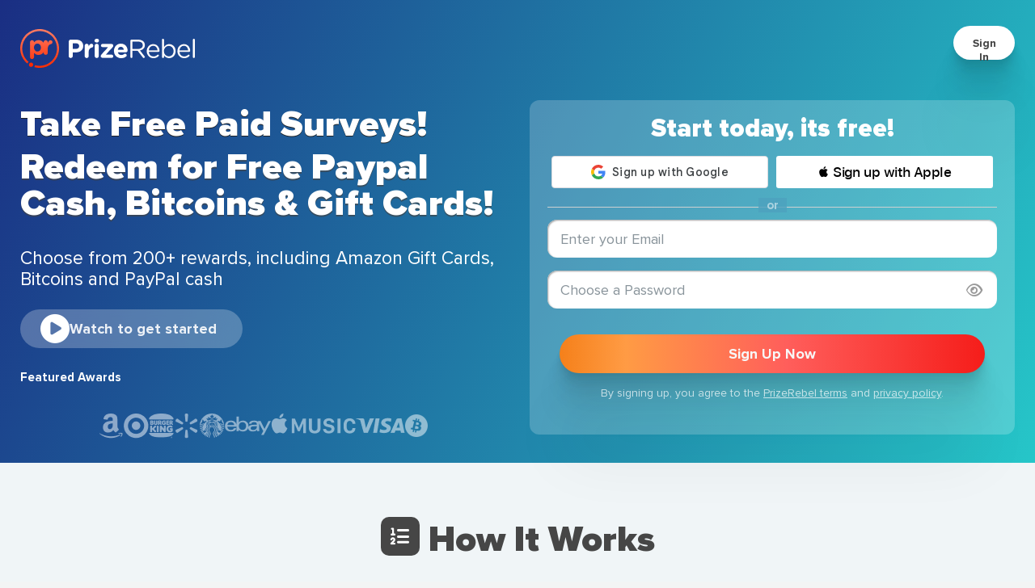

--- FILE ---
content_type: text/html; charset=UTF-8
request_url: https://www.prizerebel.com/index.php?r=12922294
body_size: 61145
content:
<!doctype html>
<html class="no-js" lang="en">
<head>	
<meta charset="utf-8" />
<meta name="viewport" content="width=device-width, initial-scale=1.0, maximum-scale=1.0, user-scalable=no" />
<link rel="canonical" href="https://www.prizerebel.com/" /><meta name="google-site-verification" content="O4l7sPDqSoVL57_uRZE909xVrHQ3os2B0aITyDPgokk" />
<meta name="description" content="Give your opinions on free paid surveys for money and be rewarded with free paypal cash, bitcoins and gift cards. Trusted survey site since 2007, Signup for free!"/>
<link rel="icon" href="/favicon.png" type="image/png" />
<title>Paid Surveys Online: Take Surveys for Money</title>

<link rel="preload" href="/assets/images/hero-form-icons.png?1389282148" as="image" crossorigin>

<link rel="preload" href="/assets/fonts/ss-gizmo.woff" as="font" type="font/woff" crossorigin>
<link rel="preload" href="/assets/fonts/ss-social-circle.woff" as="font" type="font/woff" crossorigin>
<link rel="preload" href="/assets/fonts/ss-social-regular.woff" as="font" type="font/woff" crossorigin>
<link rel="preload" href="/assets/fonts/ss-standard.woff" as="font" type="font/woff" crossorigin>
<link rel="preload" href="/assets/fonts/ss-symbolicons-block.woff" as="font" type="font/woff" crossorigin>

<link rel="preload" href="/assets/fonts/ProximaNova/ProximaNova-Regular.woff2" as="font" type="font/woff2" crossorigin>
<link rel="preload" href="/assets/fonts/ProximaNova/ProximaNova-Bold.woff2" as="font" type="font/woff2" crossorigin>    

<link rel="dns-prefetch" href="https://www.google.com/">
<link rel="dns-prefetch" href="https://connect.facebook.net/">
<link rel="dns-prefetch" href="https://www.google-analytics.com">
<link rel="dns-prefetch" href="https://www.gstatic.com/">
<link rel="dns-prefetch" href="https://www.googletagmanager.com/">
<link rel="dns-prefetch" href="https://cdn1.prizerebel.com/">
<link rel="dns-prefetch" href="https://static.hotjar.com/">
<link rel="stylesheet" href="/assets/fontawesome.6.1.1-web/css/all.min.css?202601091206" />
<style>
input[type="submit"] {
    -webkit-appearance: none;
} 

@font-face {  font-family: 'ProximaNova'; font-style: normal;  font-weight: 400;  src: url(/assets/fonts/ProximaNova/ProximaNova-Regular.woff2) format('woff2'), url(/assets/fonts/ProximaNova/ProximaNova-Regular.woff) format('woff');  font-display: block;}
@font-face {  font-family: 'ProximaNova';  font-style: normal;  font-weight: bold;  src: url(/assets/fonts/ProximaNova/ProximaNova-Bold.woff2) format('woff2'), url(/assets/fonts/ProximaNova/ProximaNova-Bold.woff) format('woff');  font-display: block;}
@font-face {  font-family: 'ProximaNova';  font-style: normal;  font-weight: 900;  src: url(/assets/fonts/ProximaNova/ProximaNova-Black.woff2) format('woff2'), url(/assets/fonts/ProximaNova/ProximaNova-Black.woff) format('woff');  font-display: block;}
@font-face {  font-family: 'Proxima Nova';  font-style: normal;  font-weight: 400;  src: url(/assets/fonts/ProximaNova/ProximaNova-Regular.woff2) format('woff2'), url(/assets/fonts/ProximaNova/ProximaNova-Regular.woff) format('woff');  font-display: block;}
@font-face {  font-family: 'Proxima Nova';  font-style: normal;  font-weight: bold;  src: url(/assets/fonts/ProximaNova/ProximaNova-Bold.woff2) format('woff2'), url(/assets/fonts/ProximaNova/ProximaNova-Bold.woff) format('woff');  font-display: block;}
@font-face {  font-family: 'Proxima Nova';  font-style: normal;  font-weight: 900;  src: url(/assets/fonts/ProximaNova/ProximaNova-Black.woff2) format('woff2'), url(/assets/fonts/ProximaNova/ProximaNova-Black.woff) format('woff');  font-display: block;}



/*! CSS Used fontfaces */
@font-face{font-family:SSGizmo;src:url('/assets/fonts/ss-gizmo.eot');src:url('/assets/fonts/ss-gizmo.eot#iefix') format("embedded-opentype"),url('/assets/fonts/ss-gizmo.woff') format("woff"),url('/assets/fonts/ss-gizmo.ttf') format("truetype"),url('/assets/fonts/ss-gizmo.svg#SSGizmo') format("svg");font-weight:normal;font-style:normal;font-display:swap;}
@font-face{font-family:SSSocialCircle;src:url(/assets/fonts/ss-social-circle.eot);src:url(/assets/fonts/ss-social-circle.eot#iefix) format("embedded-opentype"),url(/assets/fonts/ss-social-circle.woff) format("woff"),url(/assets/fonts/ss-social-circle.ttf) format("truetype"),url(/assets/fonts/ss-social-circle.svg#SSSocialCircle) format("svg");font-weight:400;font-style:normal;font-display:swap}
@font-face{font-family:SSSocialRegular;src:url(/assets/fonts/ss-social-regular.eot);src:url(/assets/fonts/ss-social-regular.eot#iefix) format("embedded-opentype"),url(/assets/fonts/ss-social-regular.woff) format("woff"),url(/assets/fonts/ss-social-regular.ttf) format("truetype"),url(/assets/fonts/ss-social-regular.svg#SSSocialRegular) format("svg");font-weight:400;font-style:normal;font-display:swap}
@font-face{font-family:SSStandard;src:url(/assets/fonts/ss-standard.eot);src:url(/assets/fonts/ss-standard.eot#iefix) format("embedded-opentype"),url(/assets/fonts/ss-standard.woff) format("woff"),url(/assets/fonts/ss-standard.ttf) format("truetype"),url(/assets/fonts/ss-standard.svg#SSStandard) format("svg");font-weight:400;font-style:normal;font-display:swap}
@font-face{font-family:SSSymbolicons;src:url(/assets/fonts/ss-symbolicons-block.eot);src:url(/assets/fonts/ss-symbolicons-block.eot#iefix) format("embedded-opentype"),url(/assets/fonts/ss-symbolicons-block.woff) format("woff"),url(/assets/fonts/ss-symbolicons-block.ttf) format("truetype"),url(/assets/fonts/ss-symbolicons-block.svg#SSSymboliconsBlock) format("svg");font-weight:400;font-style:normal;font-display:swap}

@charset "UTF-8";a,abbr,acronym,address,applet,article,aside,audio,b,big,blockquote,body,canvas,caption,center,cite,code,dd,del,details,dfn,div,dl,dt,em,embed,fieldset,figcaption,figure,footer,form,h1,h2,h3,h4,h5,h6,header,hgroup,hr,html,i,iframe,img,ins,kbd,label,legend,li,mark,menu,nav,object,ol,output,p,pre,q,ruby,s,samp,section,small,span,strike,strong,sub,summary,sup,table,tbody,td,tfoot,th,thead,time,tr,tt,u,ul,var,video{margin:0;padding:0;border:0;font-size:100%;font:inherit;vertical-align:baseline}article,aside,details,figcaption,figure,footer,header,hgroup,menu,nav,section{display:block}body{line-height:1}ol,ul{list-style:none}blockquote,q{quotes:none}blockquote:after,blockquote:before,q:after,q:before{content:"";content:none}table{border-collapse:collapse;border-spacing:0}* a{position:relative}a{outline:0}a img{border:none}::-moz-selection{background:#f36921;color:#fff;text-shadow:none}::selection{background:#f36921;color:#fff;text-shadow:none}meta.foundation-version{font-family:"/5.1.0/"}meta.foundation-mq-small{font-family:"/only screen and (max-width: 40em)/";width:0}meta.foundation-mq-medium{font-family:"/only screen and (min-width:40.063em)/";width:40.063em}meta.foundation-mq-large{font-family:"/only screen and (min-width:64.063em)/";width:64.063em}meta.foundation-mq-xlarge{font-family:"/only screen and (min-width:90.063em)/";width:90.063em}meta.foundation-mq-xxlarge{font-family:"/only screen and (min-width:120.063em)/";width:120.063em}meta.foundation-data-attribute-namespace{font-family:false}body,html{height:100%}*,:after,:before{-moz-box-sizing:border-box;-webkit-box-sizing:border-box;box-sizing:border-box}body,html{font-size:16px}body{background:#fff;color:#222;padding:0;margin:0;font-family:"Helvetica Neue",Helvetica,Helvetica,Arial,sans-serif;font-weight:400;font-style:normal;line-height:1;position:relative;cursor:default}a:hover{cursor:pointer}embed,img,object{max-width:100%;height:auto}embed,object{height:100%}img{-ms-interpolation-mode:bicubic}#map_canvas embed,#map_canvas img,#map_canvas object,.map_canvas embed,.map_canvas img,.map_canvas object{max-width:none!important}/*! CSS Used from: Embedded */input[type=submit]{-webkit-appearance:none}/*! CSS Used from: Embedded */.hero_ab{background:url(/assets/images/index_bg/index_ab.jpg) no-repeat scroll center top/cover rgba(0,0,0,0)!important}/*! CSS Used from: Embedded */.indexFloat{width:100%;height:3rem;background-color:#f5f5f5;background:#f5f5f5 url(/assets/images/1black_opt.webp) no-repeat 1% center;position:fixed;z-index:1000;display:none;border-bottom:1px solid #999;-webkit-box-shadow:0 1px 2px -2px #ccc;-moz-box-shadow:0 1px 2px -2px #ccc;box-shadow:0 1px 2px -2px #ccc}.indexFloatJoin{float:right;margin-right:1rem}.indexFloatText{font-size:1.8rem;font-weight:400;color:#000;font-family:'ProximaNova','Open Sans',sans-serif;display:inline-block;height:2rem;margin-top:.5rem;line-height:2rem;margin-right:2rem}.indexFloatText2{font-size:1.125rem;font-weight:400;color:#000;font-family:'ProximaNova','Open Sans',sans-serif;height:1.25rem;margin-top:0;line-height:1.25rem;margin-right:0;text-align:center;display:none}.indexFloatButton{display:block;background-color:#f41818;font-size:1.5rem;height:2rem;margin-top:.5rem;float:right;padding:0 1.5rem;line-height:2rem;color:#fff;font-weight:400;font-family:'ProximaNova','Open Sans',sans-serif;-webkit-box-shadow:0 2px 0 #c6470d;-moz-box-shadow:0 2px 0 #c6470d;box-shadow:0 2px 0 #c6470d;-webkit-border-radius:.1875rem;-moz-border-radius:.1875rem;-ms-border-radius:.1875rem;-o-border-radius:.1875rem;border-radius:.1875rem}a.indexFloatButton:hover{color:#fff}@media screen and (max-width:1220px){.indexFloatText{font-size:1.5rem}.indexFloatButton{font-size:1.5rem}}@media screen and (max-width:960px){.indexFloatText{font-size:1.5rem}.indexFloatButton{font-size:1.5rem;padding:0 .75rem}}@media screen and (max-width:800px){.indexFloatText{font-size:1.125rem;margin-right:.75rem}.indexFloatButton{font-size:1.125rem}}@media screen and (max-width:640px){.indexFloatJoin{max-width:65%;text-align:center}.indexFloatText{font-size:1.25rem;margin-right:.75rem;margin-top:0;line-height:1.25rem;height:1.25rem;width:100%;text-align:center}.indexFloatButton{font-size:1.125rem;height:1.5rem;line-height:1.5rem;float:none;margin-top:0;margin:0 auto;width:98%;text-align:center}.indexFloat{height:3.5rem}}@media screen and (max-width:560px){.indexFloatJoin{max-width:100%;width:100%;margin-right:0!important}.indexFloatButton{height:1.5rem;line-height:1.5rem;margin:0 auto;margin-top:.25rem;width:70%}.indexFloatText{display:none}.indexFloatText2{display:block}.indexFloat{background-image:none!important}}/*! CSS Used from: Embedded */body{background:#fff;color:#222;padding:0;margin:0;font-family:"Helvetica Neue",Helvetica,Helvetica,Arial,sans-serif;font-weight:400;font-style:normal;line-height:1;position:relative;cursor:default}body{min-height:100%;width:100%;margin:0 auto;background:#f3f4f4;font-family:'ProximaNova','Open Sans',sans-serif;font-size:1rem;color:#444;line-height:1.6em;-webkit-font-smoothing:antialiased;text-rendering:optimizeLegibility}a,body,div,form,h1,h2,hr,i,iframe,img,label,li,p,section,span,strong,ul{margin:0;padding:0;border:0;font-size:100%;font:inherit;vertical-align:baseline}*,:after,:before{-moz-box-sizing:border-box;-webkit-box-sizing:border-box;box-sizing:border-box}div,form,h1,h2,li,p,ul{margin:0;padding:0}.row{width:100%;margin-left:auto;margin-right:auto;margin-top:0;margin-bottom:0;max-width:62.5rem}.row .row{width:auto;margin-left:-.9375rem;margin-right:-.9375rem;margin-top:0;margin-bottom:0;max-width:none}.columns{position:relative;padding-left:.9375rem;padding-right:.9375rem;width:100%;float:left}.indexFloat{display:none}.footer{background-color:#1a1b1b;padding:1.5625rem 0}.footer-disclaimer{text-align:center;padding:1.875rem 0}#pageLoadingHover{display:none;margin:0 auto;overflow:hidden;position:fixed;top:0;width:100%;height:100%;background-color:rgba(192,192,192,.55);z-index:1000}.hero{max-height:42.3125rem;background-color:#413f42;background:url(/images/hero.jpg?1389282148) no-repeat top center;background-size:cover}.hero-top{margin-top:1.5625rem;margin-bottom:1.5625rem}.notPrimary{display:block}@media only screen and (min-width:40.063em){.columns{position:relative;padding-left:.9375rem;padding-right:.9375rem;float:left}}@media only screen and (min-width:64.063em){.large-12{width:100%}.columns{position:relative;padding-left:.9375rem;padding-right:.9375rem;float:left}}.flowchart-header{font-weight:700;color:#000!important}.noPad{padding:0!important}.indexBlogTitle{display:block;width:100%;font-size:1.125rem;font-weight:700;text-align:center;margin-bottom:1rem}.indexContent-maintext{font-family:'ProximaNova','Open Sans',sans-serif!important;font-weight:400!important}.rewardsMainHeader{text-align:center;font-size:1.125rem!important;line-height:1.5rem!important;margin:1rem!important}.homeRewardIcon{float:none!important}div.homeRewardInfo{font-size:1rem;padding:0 1rem;line-height:1.25rem;font-weight:400}.indexInnerMargin{max-width:84.5rem;margin:0 auto;margin-top:1rem;margin-bottom:1rem}.logoImage img{width:70%!important;max-width:70%!important}.centered{text-align:center}.rightImg{text-align:right}.leftImg{text-align:left}.eightyWidth{width:80%;margin-left:auto;margin-right:auto;max-width:initial}.index60Width{width:65%!important}/*! CSS Used from: Embedded */#loginFormCaptcha{margin-top:.5rem;max-width:100%!important}#loginFormCaptcha div{max-width:100%!important}#loginFormCaptcha div iframe{max-width:100%!important}/*! CSS Used from: Embedded */.indexMobileTop{line-height:1.755rem!important}/*! CSS Used from: Embedded */.signupDiv{position:relative;clear:both}.passwordError{display:none;color:#900}.emailError{display:none;color:#900}.topErrorMessage{width:90%;color:#900;font-weight:700;font-size:14px;text-align:center;border:3px solid #900;margin:0 auto;display:none;margin-bottom:5px}.hero-tagline-primary{font-size:2.75rem!important;line-height:1em!important;}.hero-tagline-sub{font-size:2.75rem!important;line-height:1em!important;}@media only screen and (min-width:64.063em){.hero-form.form{padding:1.125rem 1.75rem .5rem}.hero-sign-up div.h1Head{font-size:2.5rem;margin-bottom:1.5rem}}.hero-sign-up .button--facebook{height:50px}/*! CSS Used from: /assets/css/2020_changes/indexTesti.css?20201130.1 */div.prizes-and-testimonials section.photo-testimonials{display:-webkit-box;display:-ms-flexbox;display:flex;-webkit-box-orient:vertical;-webkit-box-direction:normal;-ms-flex-direction:column;flex-direction:column}div.prizes-and-testimonials section.photo-testimonials .title{font-family:'ProximaNova','Open Sans',sans-serif !important;font-size:2.35rem;font-weight:400;text-align:center;line-height:2.75rem;margin-bottom:1rem!important}div.prizes-and-testimonials section.photo-testimonials .blurb{margin:auto;display:-webkit-box;display:-ms-flexbox;display:flex;-webkit-box-orient:horizontal;-webkit-box-direction:normal;-ms-flex-direction:row;flex-direction:row;-webkit-box-align:center;-ms-flex-align:center;align-items:center}div.prizes-and-testimonials section.photo-testimonials .blurb .toucan{width:400px;max-width:50%;margin-top:1rem}div.prizes-and-testimonials section.photo-testimonials .blurb .quote{background-color:#fff;border-radius:50px;padding:.25rem 1.5rem;font-weight:600;position:relative}div.prizes-and-testimonials section.photo-testimonials .blurb .quote:after{content:"";display:block;position:absolute;background-color:#fff;border-radius:50%;left:-20px;bottom:-20px;width:20px;height:20px}div.prizes-and-testimonials section.photo-testimonials .blurb .quote:before{content:"";display:block;position:absolute;background-color:#fff;border-radius:50%;left:-30px;bottom:-30px;width:10px;height:10px}@media screen and (max-width:500px){div.prizes-and-testimonials section.photo-testimonials .blurb{-webkit-box-orient:vertical;-webkit-box-direction:normal;-ms-flex-direction:column;flex-direction:column;margin-bottom:1rem}div.prizes-and-testimonials section.photo-testimonials .blurb .quote:after,div.prizes-and-testimonials section.photo-testimonials .blurb .quote:before{display:none}}div.prizes-and-testimonials section.photo-testimonials ul.testimonials-list{padding:30px;padding-top:0;display:-ms-grid;display:grid;-ms-grid-columns:1fr 2fr 1fr;grid-template-columns:1fr 2fr 1fr;grid-gap:2rem;max-width:1200px;margin:auto}div.prizes-and-testimonials section.photo-testimonials ul.testimonials-list:after,div.prizes-and-testimonials section.photo-testimonials ul.testimonials-list:before{display:none}div.prizes-and-testimonials section.photo-testimonials ul.testimonials-list li.testimonial-item{border:10px solid #fff;border-radius:15px;margin:5px;max-height:300px;-webkit-box-shadow:0 3px 6px rgba(0,0,0,.6);box-shadow:0 3px 6px rgba(0,0,0,.6);position:relative;display:-webkit-box;display:-webkit-flex;display:-ms-flexbox;display:flex;-webkit-box-orient:vertical;-webkit-box-direction:normal;-ms-flex-direction:column;flex-direction:column;-webkit-box-sizing:content-box;box-sizing:content-box;-webkit-box-pack:center;-ms-flex-pack:center;justify-content:center;width:100%;height:100%;-webkit-box-align:center;-ms-flex-align:center;align-items:center}div.prizes-and-testimonials section.photo-testimonials ul.testimonials-list li.testimonial-item .test-by{-webkit-box-shadow:0 3px 6px rgba(0,0,0,.6);box-shadow:0 3px 6px rgba(0,0,0,.6);position:absolute;bottom:-2rem;-webkit-box-pack:center;-ms-flex-pack:center;justify-content:center;-webkit-box-align:center;-ms-flex-align:center;align-items:center;display:-ms-grid;display:grid;-ms-grid-columns:3fr 1fr;grid-template-columns:3fr 1fr;-ms-grid-rows:1fr;grid-template-rows:1fr;-webkit-box-orient:horizontal;-webkit-box-direction:normal;-ms-flex-direction:row;flex-direction:row;align-self:flex-end;background-color:#fff;padding:.25rem .5rem;border-radius:50px;height:50px;margin-left:auto;margin-right:1rem}div.prizes-and-testimonials section.photo-testimonials ul.testimonials-list li.testimonial-item .test-by img{height:1rem;width:1rem;min-width:1rem;-o-object-fit:contain;object-fit:contain}div.prizes-and-testimonials section.photo-testimonials ul.testimonials-list li.testimonial-item .test-by p{margin:0;font-size:.75rem;-ms-flex-item-align:center;-ms-grid-row-align:center;align-self:center;-ms-grid-column-align:center;justify-self:center;white-space:nowrap;margin-right:.25rem}div.prizes-and-testimonials section.photo-testimonials ul.testimonials-list li.testimonial-item img{height:100%;max-height:100%;width:auto;min-width:100%;-o-object-fit:cover;object-fit:cover}div.prizes-and-testimonials section.photo-testimonials ul.testimonials-list li.testimonial-item:nth-child(1),div.prizes-and-testimonials section.photo-testimonials ul.testimonials-list li.testimonial-item:nth-child(3){-webkit-transform:rotateZ(1deg);transform:rotateZ(1deg)}div.prizes-and-testimonials section.photo-testimonials ul.testimonials-list li.testimonial-item:nth-child(2){-webkit-transform:rotateZ(-1deg);transform:rotateZ(-1deg)}@media screen and (max-width:500px){section.photo-testimonials.indexInnerMargin{max-width:90%!important}div.prizes-and-testimonials section.photo-testimonials ul.testimonials-list{-ms-grid-columns:1fr 1fr;grid-template-columns:1fr 1fr;-ms-grid-rows:1fr 1fr;grid-template-rows:1fr 1fr;padding:10px!important}div.prizes-and-testimonials section.photo-testimonials ul.testimonials-list li.testimonial-item{width:90%!important}div.prizes-and-testimonials section.photo-testimonials ul.testimonials-list li.testimonial-item:nth-child(2){margin-top:2rem;-ms-grid-column:1;-ms-grid-column-span:2;grid-column:1/span 2;-webkit-box-ordinal-group:4;-ms-flex-order:3;order:3}div.prizes-and-testimonials section.photo-testimonials ul.testimonials-list li.testimonial-item .test-by{padding:.25rem .75rem}}/*! CSS Used from: /assets/minified/PR_COMBINED_HEADER_20210331215502.css */a,body,div,form,h1,h2,hr,i,iframe,img,label,li,p,section,span,strong,ul{margin:0;padding:0;border:0;font-size:100%;font:inherit;vertical-align:baseline}section{display:block}body{line-height:1}ul{list-style:none}* a{position:relative}a{outline:0}a img{border:none}::-moz-selection{background:#f36921;color:#fff;text-shadow:none}::selection{background:#f36921;color:#fff;text-shadow:none}body{height:100%}*,:after,:before{-moz-box-sizing:border-box;-webkit-box-sizing:border-box;box-sizing:border-box}body{font-size:16px}body{background:#fff;color:#222;padding:0;margin:0;font-family:"Helvetica Neue",Helvetica,Helvetica,Arial,sans-serif;font-weight:400;font-style:normal;line-height:1;position:relative;cursor:default}a:hover{cursor:pointer}img{max-width:100%;height:auto}img{-ms-interpolation-mode:bicubic}.right{float:right!important}img{display:inline-block;vertical-align:middle}textarea{height:auto;min-height:50px}.row{width:100%;margin-left:auto;margin-right:auto;margin-top:0;margin-bottom:0;max-width:62.5rem}.row:after,.row:before{content:" ";display:table}.row:after{clear:both}.row .row{width:auto;margin-left:-.9375rem;margin-right:-.9375rem;margin-top:0;margin-bottom:0;max-width:none}.row .row:after,.row .row:before{content:" ";display:table}.row .row:after{clear:both}.columns{padding-left:.9375rem;padding-right:.9375rem;width:100%;float:left}@media only screen{.columns{position:relative;padding-left:.9375rem;padding-right:.9375rem;float:left}.small-6{width:50%}.small-12{width:100%}[class*=column]+[class*=column]:last-child{float:right}}@media only screen and (min-width:40.063em){.columns.medium-centered{margin-left:auto;margin-right:auto;float:none}.columns{position:relative;padding-left:.9375rem;padding-right:.9375rem;float:left}.medium-1{width:8.33333%}.medium-2{width:16.66667%}.medium-3{width:25%}.medium-4{width:33.33333%}.medium-5{width:41.66667%}.medium-6{width:50%}.medium-7{width:58.33333%}.medium-8{width:66.66667%}.medium-9{width:75%}[class*=column]+[class*=column]:last-child{float:right}}@media only screen and (min-width:64.063em){.columns.large-centered{margin-left:auto;margin-right:auto;float:none}.columns{position:relative;padding-left:.9375rem;padding-right:.9375rem;float:left}.large-3{width:25%}.large-4{width:33.33333%}.large-5{width:41.66667%}.large-6{width:50%}.large-9{width:75%}.large-1{width:8.33333%}.large-2{width:16.66667%}.large-7{width:58.33333%}.large-8{width:66.66667%}.large-10{width:83.33333%}.large-11{width:91.66667%}.large-12{width:100%}[class*=column]+[class*=column]:last-child{float:right}.large-offset-1{margin-left:8.33333%!important}}.show-for-small-only{display:inherit!important}.hide-for-small-only,.show-for-medium-up{display:none!important}@media only screen and (min-width:40.063em){.hide-for-small-only,.show-for-medium-up{display:inherit!important}.show-for-small-only{display:none!important}}@media only screen and (min-width:64.063em){.hide-for-small-only,.show-for-medium-up{display:inherit!important}.show-for-small-only{display:none!important}}@media only screen and (min-width:90.063em){.hide-for-small-only,.show-for-medium-up{display:inherit!important}.show-for-small-only{display:none!important}}@media only screen and (min-width:120.063em){.hide-for-small-only,.show-for-medium-up{display:inherit!important}.show-for-small-only{display:none!important}}[class*=block-grid-]{display:block;padding:0;margin:0 -.625rem}[class*=block-grid-]:after,[class*=block-grid-]:before{content:" ";display:table}[class*=block-grid-]:after{clear:both}[class*=block-grid-]>li{display:block;height:auto;float:left;padding:0 .625rem 1.25rem}@media only screen{.small-block-grid-1>li{width:100%;list-style:none}.small-block-grid-1>li:nth-of-type(n){clear:none}.small-block-grid-1>li:nth-of-type(1n+1){clear:both}.small-block-grid-2>li{width:50%;list-style:none}.small-block-grid-2>li:nth-of-type(n){clear:none}.small-block-grid-2>li:nth-of-type(2n+1){clear:both}.small-block-grid-3>li{width:33.33333%;list-style:none}.small-block-grid-3>li:nth-of-type(n){clear:none}.small-block-grid-3>li:nth-of-type(3n+1){clear:both}.small-block-grid-4>li{width:25%;list-style:none}.small-block-grid-4>li:nth-of-type(n){clear:none}.small-block-grid-4>li:nth-of-type(4n+1){clear:both}.small-block-grid-5>li{width:20%;list-style:none}.small-block-grid-5>li:nth-of-type(n){clear:none}.small-block-grid-5>li:nth-of-type(5n+1){clear:both}.small-block-grid-6>li{width:16.66667%;list-style:none}.small-block-grid-6>li:nth-of-type(n){clear:none}.small-block-grid-6>li:nth-of-type(6n+1){clear:both}.small-block-grid-7>li{width:14.28571%;list-style:none}.small-block-grid-7>li:nth-of-type(n){clear:none}.small-block-grid-7>li:nth-of-type(7n+1){clear:both}.small-block-grid-8>li{width:12.5%;list-style:none}.small-block-grid-8>li:nth-of-type(n){clear:none}.small-block-grid-8>li:nth-of-type(8n+1){clear:both}.small-block-grid-9>li{width:11.11111%;list-style:none}.small-block-grid-9>li:nth-of-type(n){clear:none}.small-block-grid-9>li:nth-of-type(9n+1){clear:both}.small-block-grid-10>li{width:10%;list-style:none}.small-block-grid-10>li:nth-of-type(n){clear:none}.small-block-grid-10>li:nth-of-type(10n+1){clear:both}.small-block-grid-11>li{width:9.09091%;list-style:none}.small-block-grid-11>li:nth-of-type(n){clear:none}.small-block-grid-11>li:nth-of-type(11n+1){clear:both}.small-block-grid-12>li{width:8.33333%;list-style:none}.small-block-grid-12>li:nth-of-type(n){clear:none}.small-block-grid-12>li:nth-of-type(12n+1){clear:both}}@media only screen and (min-width: 40.063em){.medium-block-grid-1>li{width:100%;list-style:none}.medium-block-grid-1>li:nth-of-type(n){clear:none}.medium-block-grid-1>li:nth-of-type(1n+1){clear:both}.medium-block-grid-2>li{width:50%;list-style:none}.medium-block-grid-2>li:nth-of-type(n){clear:none}.medium-block-grid-2>li:nth-of-type(2n+1){clear:both}.medium-block-grid-3>li{width:33.33333%;list-style:none}.medium-block-grid-3>li:nth-of-type(n){clear:none}.medium-block-grid-3>li:nth-of-type(3n+1){clear:both}.medium-block-grid-4>li{width:25%;list-style:none}.medium-block-grid-4>li:nth-of-type(n){clear:none}.medium-block-grid-4>li:nth-of-type(4n+1){clear:both}.medium-block-grid-5>li{width:20%;list-style:none}.medium-block-grid-5>li:nth-of-type(n){clear:none}.medium-block-grid-5>li:nth-of-type(5n+1){clear:both}.medium-block-grid-6>li{width:16.66667%;list-style:none}.medium-block-grid-6>li:nth-of-type(n){clear:none}.medium-block-grid-6>li:nth-of-type(6n+1){clear:both}.medium-block-grid-7>li{width:14.28571%;list-style:none}.medium-block-grid-7>li:nth-of-type(n){clear:none}.medium-block-grid-7>li:nth-of-type(7n+1){clear:both}.medium-block-grid-8>li{width:12.5%;list-style:none}.medium-block-grid-8>li:nth-of-type(n){clear:none}.medium-block-grid-8>li:nth-of-type(8n+1){clear:both}.medium-block-grid-9>li{width:11.11111%;list-style:none}.medium-block-grid-9>li:nth-of-type(n){clear:none}.medium-block-grid-9>li:nth-of-type(9n+1){clear:both}.medium-block-grid-10>li{width:10%;list-style:none}.medium-block-grid-10>li:nth-of-type(n){clear:none}.medium-block-grid-10>li:nth-of-type(10n+1){clear:both}.medium-block-grid-11>li{width:9.09091%;list-style:none}.medium-block-grid-11>li:nth-of-type(n){clear:none}.medium-block-grid-11>li:nth-of-type(11n+1){clear:both}.medium-block-grid-12>li{width:8.33333%;list-style:none}.medium-block-grid-12>li:nth-of-type(n){clear:none}.medium-block-grid-12>li:nth-of-type(12n+1){clear:both}}@media only screen and (min-width: 64.063em){.large-block-grid-1>li{width:100%;list-style:none}.large-block-grid-1>li:nth-of-type(n){clear:none}.large-block-grid-1>li:nth-of-type(1n+1){clear:both}.large-block-grid-2>li{width:50%;list-style:none}.large-block-grid-2>li:nth-of-type(n){clear:none}.large-block-grid-2>li:nth-of-type(2n+1){clear:both}.large-block-grid-3>li{width:33.33333%;list-style:none}.large-block-grid-3>li:nth-of-type(n){clear:none}.large-block-grid-3>li:nth-of-type(3n+1){clear:both}.large-block-grid-4>li{width:25%;list-style:none}.large-block-grid-4>li:nth-of-type(n){clear:none}.large-block-grid-4>li:nth-of-type(4n+1){clear:both}.large-block-grid-5>li{width:20%;list-style:none}.large-block-grid-5>li:nth-of-type(n){clear:none}.large-block-grid-5>li:nth-of-type(5n+1){clear:both}.large-block-grid-6>li{width:16.66667%;list-style:none}.large-block-grid-6>li:nth-of-type(n){clear:none}.large-block-grid-6>li:nth-of-type(6n+1){clear:both}.large-block-grid-7>li{width:14.28571%;list-style:none}.large-block-grid-7>li:nth-of-type(n){clear:none}.large-block-grid-7>li:nth-of-type(7n+1){clear:both}.large-block-grid-8>li{width:12.5%;list-style:none}.large-block-grid-8>li:nth-of-type(n){clear:none}.large-block-grid-8>li:nth-of-type(8n+1){clear:both}.large-block-grid-9>li{width:11.11111%;list-style:none}.large-block-grid-9>li:nth-of-type(n){clear:none}.large-block-grid-9>li:nth-of-type(9n+1){clear:both}.large-block-grid-10>li{width:10%;list-style:none}.large-block-grid-10>li:nth-of-type(n){clear:none}.large-block-grid-10>li:nth-of-type(10n+1){clear:both}.large-block-grid-11>li{width:9.09091%;list-style:none}.large-block-grid-11>li:nth-of-type(n){clear:none}.large-block-grid-11>li:nth-of-type(11n+1){clear:both}.large-block-grid-12>li{width:8.33333%;list-style:none}.large-block-grid-12>li:nth-of-type(n){clear:none}.large-block-grid-12>li:nth-of-type(12n+1){clear:both}}div,form,h1,h2,li,p,ul{margin:0;padding:0}a{color:#008cba;text-decoration:none;line-height:inherit}a:focus,a:hover{color:#0078a0}a img{border:none}p{font-family:inherit;font-weight:400;font-size:1rem;line-height:1.6;margin-bottom:1.25rem;text-rendering:optimizeLegibility}h1,h2{font-family:"Helvetica Neue",Helvetica,Helvetica,Arial,sans-serif;font-weight:400;font-style:normal;color:#222;text-rendering:optimizeLegibility;margin-top:.2rem;margin-bottom:.5rem;line-height:1.4}h1{font-size:2.125rem}h2{font-size:1.6875rem}hr{border:solid #ddd;border-width:1px 0 0;clear:both;margin:1.25rem 0 1.1875rem;height:0}i{font-style:italic;line-height:inherit}strong{font-weight:700;line-height:inherit}ul{font-size:1rem;line-height:1.6;margin-bottom:1.25rem;list-style-position:outside;font-family:inherit}ul{margin-left:1.1rem}@media only screen and (min-width:40.063em){h1,h2{line-height:1.4}h1{font-size:2.75rem}h2{font-size:2.3125rem}}@media print{*{background:0 0!important;color:#000!important;box-shadow:none!important;text-shadow:none!important}a,a:visited{text-decoration:underline}a[href]:after{content:" (" attr(href) ")"}a[href^="#"]:after{content:""}img{page-break-inside:avoid}img{max-width:100%!important}h2,p{orphans:3;widows:3}h2{page-break-after:avoid}}.reveal-modal{visibility:hidden;display:none;position:absolute;left:50%;z-index:99;height:auto;margin-left:-40%;width:80%;background-color:#fff;padding:1.25rem;border:solid 1px #666;-webkit-box-shadow:0 0 10px rgba(0,0,0,.4);box-shadow:0 0 10px rgba(0,0,0,.4);top:6.25rem}.reveal-modal>:first-child{margin-top:0}.reveal-modal>:last-child{margin-bottom:0}@media only screen and (min-width:40.063em){.reveal-modal{padding:1.875rem;top:6.25rem}.reveal-modal.small{margin-left:-20%;width:40%}.reveal-modal.large{margin-left:-35%;width:70%}}@media print{.reveal-modal{background:#fff!important}}.ss-icon,[class*=" ss-"]:before,[class^=ss-]:before{font-family:SSGizmo;font-style:normal;font-weight:400;text-decoration:none;text-rendering:optimizeLegibility;white-space:nowrap;-webkit-font-feature-settings:"liga";-moz-font-feature-settings:"liga=1";-moz-font-feature-settings:"liga";-ms-font-feature-settings:"liga" 1;-o-font-feature-settings:"liga";font-feature-settings:"liga";-webkit-font-smoothing:antialiased}html:hover [class^=ss-]{-ms-zoom:1}.ss-icon,.ss-icon.ss-social-circle,[class*=" ss-"].ss-social-circle:before,[class*=" ss-"]:before,[class^=ss-].ss-social-circle:before,[class^=ss-]:before{font-family:SSSocialCircle;font-style:normal;font-weight:400;text-decoration:none;text-rendering:optimizeLegibility;white-space:nowrap;-moz-font-feature-settings:"liga=1";-moz-font-feature-settings:"liga";-ms-font-feature-settings:"liga" 1;-o-font-feature-settings:"liga";font-feature-settings:"liga";-webkit-font-smoothing:antialiased}html:hover [class^=ss-]{-ms-zoom:1}.ss-icon,.ss-icon.ss-social-regular,[class*=" ss-"].ss-social-regular:before,[class*=" ss-"]:before,[class^=ss-].ss-social-regular:before,[class^=ss-]:before{font-family:SSSocialRegular;font-style:normal;font-weight:400;text-decoration:none;text-rendering:optimizeLegibility;white-space:nowrap;-moz-font-feature-settings:"liga=1";-moz-font-feature-settings:"liga";-ms-font-feature-settings:"liga" 1;-o-font-feature-settings:"liga";font-feature-settings:"liga";-webkit-font-smoothing:antialiased}html:hover [class^=ss-]{-ms-zoom:1}.ss-icon,.ss-icon.ss-standard,[class*=" ss-"].ss-standard:before,[class*=" ss-"]:before,[class^=ss-].ss-standard:before,[class^=ss-]:before{font-family:SSStandard;font-style:normal;font-weight:400;text-decoration:none;text-rendering:optimizeLegibility;white-space:nowrap;-moz-font-feature-settings:"liga=1";-moz-font-feature-settings:"liga";-ms-font-feature-settings:"liga" 1;-o-font-feature-settings:"liga";font-feature-settings:"liga";-webkit-font-smoothing:antialiased}html:hover [class^=ss-]{-ms-zoom:1}.ss-icon,[class*=" ss-"]:before,[class^=ss-]:before{font-family:SSSymbolicons;font-style:normal;font-weight:400;text-decoration:none;text-rendering:optimizeLegibility;white-space:nowrap;-moz-font-feature-settings:"liga=1";-moz-font-feature-settings:"liga";-ms-font-feature-settings:"liga" 1;-o-font-feature-settings:"liga";font-feature-settings:"liga";-webkit-font-smoothing:antialiased}body{min-height:100%;width:100%;margin:0 auto;background:#f3f4f4;font-family:'ProximaNova','Open Sans',sans-serif;font-size:1rem;color:#444;line-height:1.6em;-webkit-font-smoothing:antialiased;text-rendering:optimizeLegibility}a{text-decoration:none;color:#444;}.large{font-size:1.3125rem}.small{font-size:.875rem}h1,h2{line-height:1em}h1{font-family:'ProximaNova','Open Sans',sans-serif;font-size:3rem}h2{font-family:'ProximaNova','Open Sans',sans-serif;font-size:1.875rem}.hero-form-forgot-password-link{color:#1790d2;text-decoration:underline}.hero-form-forgot-password-link:hover{color:#1270a4}p a{color:#3498d5;font-weight:700;-webkit-transition:color .1s;-moz-transition:color .1s;-o-transition:color .1s;transition:color .1s}p a:hover{color:#000}.links-social{color:#fff;background-color:#72767a;width:1.75rem;height:1.75rem;text-align:center;display:inline-block;margin-bottom:.125rem;-webkit-border-radius:1.25rem;-moz-border-radius:1.25rem;-ms-border-radius:1.25rem;-o-border-radius:1.25rem;border-radius:1.25rem}.links-social:hover{color:#72767a;background-color:#fff}.links-social .ss-icon{font-size:1rem;position:relative;top:.125rem;line-height:1.75rem;vertical-align:middle}.links-social--facebook{margin-right:.125rem}.links-social--twitter .ss-icon{font-size:.875rem}ul{margin:0}h1,h2{font-weight:400}p a{text-decoration:underline}strong{font-weight:700}label{font-size:.9375rem;font-weight:700}hr{border:none;border-bottom:1px solid #cdd0d1;margin:1.25rem 0;text-align:center}.logo{width:9.5rem;height:2.125rem;background:url(/assets/images/layout/pr_logomark_rasterized_1x_opt.webp?1389327544) no-repeat top left;background-size:9.5rem 2.125rem;display:inline-block}.row--wide{max-width:93.75rem}.button{color:#fff;text-align:center;background-color:#f16b2f;padding:.9375rem 1.25rem;white-space:nowrap;border:none;cursor:pointer;-webkit-box-shadow:0 2px 0 #c6470d;-moz-box-shadow:0 2px 0 #c6470d;box-shadow:0 2px 0 #c6470d;-webkit-border-radius:.1875rem;-moz-border-radius:.1875rem;-ms-border-radius:.1875rem;-o-border-radius:.1875rem;border-radius:.1875rem}.button.bold{font-weight:700}.button.full-width{display:block}.button:hover{background-color:#de4f0f}.button--facebook{background-color:#3e5998;-webkit-box-shadow:0 2px 0 #283962;-moz-box-shadow:0 2px 0 #283962;box-shadow:0 2px 0 #283962}.button--facebook:hover{background-color:#2f4474}.footer{background-color:#1a1b1b;padding:1.5625rem 0}.footer-logo{margin-right:2.1875rem;display:inline-block;float:left}.footer-logo-image{width:100%;max-width:7.875rem;max-height:1.5rem;margin-bottom:.3125rem}.footer-copyright{font-size:.75rem;color:#b1b3b4;display:block}.footer-navigation{float:left}.footer-navigation-item{margin-left:.9375rem;margin-right:.9375rem;display:inline-block}.footer-navigation-item:last-child{margin-right:0}.footer-navigation-link{font-size:.875rem;color:#b1b3b4}.footer-navigation-link:hover{color:#fff}.footer-links{width:11.25rem;margin-left:2.1875rem;display:inline-block;float:right}.footer-links-column{text-align:center;display:inline-block;float:left}.footer-links-column--left{width:60%}.footer-links-terms-privacy{font-size:.75rem;color:#b1b3b4;position:relative;margin-top:.3125rem;display:inline-block}.footer-links-terms-privacy:hover{color:#fff}.footer-disclaimer{text-align:center;padding:1.875rem 0}.footer-disclaimer p{font-size:.75rem;color:#b1b3b4;line-height:1.2em}@media screen and (max-width:58.125rem){.footer:not(.width-cap) .footer-navigation{clear:both}}@media screen and (max-width:40rem){.footer:not(.width-cap){text-align:center}.footer:not(.width-cap) .footer-logo{float:none;margin:0 auto;display:inline-block;width:100%!important}.footer:not(.width-cap) .footer-navigation{width:100%;text-align:center;margin:.625rem 0 1.25rem}.footer:not(.width-cap) .footer-links{margin:0 auto;float:none;display:inline-block}}form.form input{font-family:'ProximaNova','Open Sans',sans-serif;font-size:1rem;border:0;outline:0}form.form input:not([type=button]),form.form input:not([type=submit]){color:#444;background-color:#f0f3f4;padding:.59375rem .9375rem;-webkit-border-radius:.1875rem;-moz-border-radius:.1875rem;-ms-border-radius:.1875rem;-o-border-radius:.1875rem;border-radius:.1875rem;-webkit-box-shadow:inset 1px 1px 2px #a0a1a2;-moz-box-shadow:inset 1px 1px 2px #a0a1a2;box-shadow:inset 1px 1px 2px #a0a1a2}form.form input[type=submit]{cursor:pointer}form.form input[type=submit]{font-weight:600;color:#fff;text-align:center;background-color:#f16b2f;padding:.8125rem 1.125rem;-webkit-box-shadow:0 2px 0 #c6470d;-moz-box-shadow:0 2px 0 #c6470d;box-shadow:0 2px 0 #c6470d;-webkit-border-radius:.1875rem;-moz-border-radius:.1875rem;-ms-border-radius:.1875rem;-o-border-radius:.1875rem;border-radius:.1875rem;-webkit-transition:all .2s ease-out;-moz-transition:all .2s ease-out;transition:all .2s ease-out}form.form input[type=submit]:hover{background-color:#de4f0f}form.form input.full-width{width:100%;display:block}input[type=email],input[type=password],input[type=text],textarea{font-size:.9375rem;background-color:#fff;border:none;position:relative}input[type=submit]{font-weight:700;font-size:.875rem;padding:.625rem 1.875rem}.reveal-modal{z-index:10001;border:none;-webkit-border-radius:.375rem;-moz-border-radius:.375rem;-ms-border-radius:.375rem;-o-border-radius:.375rem;border-radius:.375rem;-webkit-box-shadow:0 0 20px rgba(0,0,0,.3);-moz-box-shadow:0 0 20px rgba(0,0,0,.3);box-shadow:0 0 20px rgba(0,0,0,.3)}.home-content{background-color:#fbfbfb;padding:1.25rem 0}.hero{max-height:42.3125rem;background-color:#413f42;background:url(/assets/images/hero.jpg?1389282148) no-repeat top center;background-size:cover}.hero-top{margin-top:1.5625rem;margin-bottom:1.5625}.hero-sign-in{float:right;position:relative;top:-.25rem}.hero-sign-in-button{font-weight:700;color:#444;padding:0;-webkit-box-shadow:0 0 10px rgba(0,0,0,.3);-moz-box-shadow:0 0 10px rgba(0,0,0,.3);box-shadow:0 0 10px rgba(0,0,0,.3);position:relative;display:inline-block;cursor:pointer}.hero-sign-in-button span{padding:.375rem 1.4375rem;background-color:#f7f7f7;background-image:-webkit-gradient(linear,50% 0,50% 100%,color-stop(0,#f7f7f7),color-stop(100%,#fbfbfb));background-image:-webkit-linear-gradient(#f7f7f7,#fbfbfb);background-image:-moz-linear-gradient(#f7f7f7,#fbfbfb);background-image:-o-linear-gradient(#f7f7f7,#fbfbfb);background-image:linear-gradient(#f7f7f7,#fbfbfb);-webkit-box-shadow:inset 0 -.0625rem .0625rem rgba(0,0,0,.6);-moz-box-shadow:inset 0 -.0625rem .0625rem rgba(0,0,0,.6);box-shadow:inset 0 -.0625rem .0625rem rgba(0,0,0,.6);display:inline-block;-webkit-border-radius:.1875rem;-moz-border-radius:.1875rem;-ms-border-radius:.1875rem;-o-border-radius:.1875rem;border-radius:.1875rem;}.hero-sign-in-button .ss-icon{font-size:.5rem;color:#a9a9a9;margin-left:.1875rem}.hero-sign-in-triangle{width:6.25rem;height:1.25rem;position:absolute;top:-1.25rem;right:-.25rem;z-index:81;-webkit-transition:all .2s ease-out;-moz-transition:all .2s ease-out;transition:all .2s ease-out;cursor:pointer}.hero-information{color:#fff}@media only screen and (min-width:40.063em){.hero-tagline{margin-top:2.5rem}}@media only screen and (min-width:64.063em){.hero-tagline{margin-top:5rem}}.hero-tagline-primary{color:#fff;text-shadow:0 .125rem 0 rgba(68,68,68,.65);}.hero-tagline-sub{color:#fff;text-shadow:0 .125rem 0 rgba(68,68,68,.65);}h1.hero-tagline-primary{font-size:3.25rem;line-height:.9em;}h2.hero-tagline-sub{font-size:3.25rem;line-height:.9em}@media only screen and (min-width:64.063em){h1.hero-tagline-primary{font-size:4.5rem;}h2.hero-tagline-sub{font-size:4.5rem;}h2.hero-tagline-sub{font-size:4.5rem;}}.hero-form.form{background-color:#f7f7f7;-webkit-border-radius:.1875rem;-moz-border-radius:.1875rem;-ms-border-radius:.1875rem;-o-border-radius:.1875rem;border-radius:.1875rem;-webkit-box-shadow:0 0 10px rgba(0,0,0,.3);-moz-box-shadow:0 0 10px rgba(0,0,0,.3);box-shadow:0 0 10px rgba(0,0,0,.3);padding:1.875rem 1.875rem 1.25rem;margin-bottom:1.25rem}.hero-form.form input[type=email],.hero-form.form input[type=password],.hero-form.form input[type=text]{font-size:.9375rem;background-color:#fff;margin-bottom:.625rem;-webkit-box-shadow:inset 1px 1px 2px #a0a1a2;-moz-box-shadow:inset 1px 1px 2px #a0a1a2;box-shadow:inset 1px 1px 2px #a0a1a2}.hero-form.form .has-icon{padding-left:35px;background-image:url(/assets/images/hero-form-icons.png?1389282148);background-repeat:no-repeat;background-position:10px -6px}.hero-form.form .has-icon.has-icon--email{background-position:10px -56px}.hero-form.form .has-icon.has-icon--password{background-position:10px -106px}@media only screen and (min-width:40.063em){.hero-form.form{padding:2.5rem 1.25rem 1.875rem;margin-bottom:0}.hero-form.form input[type=email],.hero-form.form input[type=password],.hero-form.form input[type=text]{font-size:1.125rem}}@media only screen and (min-width:46.5625rem){.hero-form.form{padding:2.5rem 1.875rem 1.875rem}}@media only screen and (min-width:64.063em){.hero-form.form{padding:3.125rem 3.75rem 2.5rem}}.hero-form-divider{position:relative}.hero-form-divider hr{margin-top:1.25rem;margin-bottom:.9375rem}.hero-form-divider .hero-form-divider-or{text-align:center;width:100%;display:block;position:absolute;top:-.875rem}.hero-form-divider span{font-size:.75rem;font-weight:700;color:rgba(68,68,68,100);text-transform:uppercase;text-align:center;background:#f7f7f7;padding:0 .625rem}.hero-form-first-name,.hero-form-last-name{width:47%;float:left}.hero-form-first-name{margin-right:6%}@media only screen and (max-width:40em){.hero-form-first-name,.hero-form-last-name{width:100%;float:none;margin-right:0}}.hero-form-submit{margin-top:.3125rem}.hero-form-submit{text-align:right}@media only screen and (max-width:40em){.hero-form-submit{margin-top:.625rem}.hero-form-submit input{width:100%}}.hero-form-disclaimer{text-align:center;margin-top:.9375rem}.hero-form-disclaimer a,.hero-form-disclaimer p{color:rgba(68,68,68,.65)}.hero-form-disclaimer p{font-size:.75rem;line-height:1.3em}.hero-form-disclaimer a{font-weight:700}.hero-form-disclaimer a:hover{color:rgba(68,68,68,.75)}.hero-form-remember,.hero-form-remember-label{position:relative;top:.75rem;left:-.3125rem}.hero-form-remember-label{font-size:.75rem;color:rgba(68,68,68,.6)}.hero-form-forgot-password{margin-top:1.5625rem}.hero-form-forgot-password:after,.hero-form-forgot-password:before{content:" ";display:table}.hero-form-forgot-password:after{clear:both}.hero-form-forgot-password-link{font-size:.8125rem}@media only screen and (min-width:40.063em){.hero-sign-up{margin-bottom:1.5625rem}}.hero-sign-up .button--facebook{padding-top:.625rem;padding-bottom:.625rem}.hero-sign-up .button--facebook .ss-icon{font-size:1.125rem;font-weight:400;margin-right:1.25rem;position:relative;top:.1875rem}.hero-sign-up ::-webkit-input-placeholder{color:#89949b}.hero-sign-up :-moz-placeholder{color:#89949b}.hero-sign-up ::-moz-placeholder{color:#89949b}.hero-sign-up :-ms-input-placeholder{color:#89949b}.button--facebook:hover{color:#fff}.hero-sign-in-form.is-visible{display:block}.hero-sign-in-form{display:none;background-color:#fff;padding:1.25rem;padding-bottom:.9375rem;width:14.0625rem;-webkit-box-shadow:0 0 10px rgba(0,0,0,.3);-moz-box-shadow:0 0 10px rgba(0,0,0,.3);box-shadow:0 0 10px rgba(0,0,0,.3);-webkit-border-radius:.1875rem;-moz-border-radius:.1875rem;-ms-border-radius:.1875rem;-o-border-radius:.1875rem;border-radius:.1875rem;position:absolute;top:2.6875rem;right:0;z-index:80}.hero-sign-in-form h2{text-align:center;margin-bottom:.625rem}.hero-sign-in-form .button--facebook{font-size:.875rem;padding:.3125rem 0}.hero-sign-in-form .button--facebook .ss-icon{font-size:1.1875rem;margin-left:.4375rem;position:relative;top:.25rem}.hero-form-divider-or--sign-in span{background-color:#fff!important}.hero-form-first-email--sign-in,.hero-form-first-password--sign-in{font-size:.875rem!important}.hero-form-first-email--sign-in{margin-bottom:.625rem}.hero-form-submit--sign-in{display:inline-block;float:right}.hero-form-submit--sign-in input{font-size:.875rem!important;padding:.5625rem .9375rem!important}
div.prizes-and-testimonials section.photo-testimonials{display:-webkit-box;display:-ms-flexbox;display:flex;-webkit-box-orient:vertical;-webkit-box-direction:normal;-ms-flex-direction:column;flex-direction:column}div.prizes-and-testimonials section.photo-testimonials .title{font-family:'ProximaNova','Open Sans',sans-serif !important;font-size:2.35rem;font-weight:400;text-align:center;line-height:2.75rem;margin-bottom:1rem!important}div.prizes-and-testimonials section.photo-testimonials .blurb{margin:auto;display:-webkit-box;display:-ms-flexbox;display:flex;-webkit-box-orient:horizontal;-webkit-box-direction:normal;-ms-flex-direction:row;flex-direction:row;-webkit-box-align:center;-ms-flex-align:center;align-items:center}div.prizes-and-testimonials section.photo-testimonials .blurb .toucan{width:400px;max-width:50%;margin-top:1rem}div.prizes-and-testimonials section.photo-testimonials .blurb .quote{background-color:#fff;border-radius:50px;padding:.25rem 1.5rem;font-weight:600;position:relative}div.prizes-and-testimonials section.photo-testimonials .blurb .quote:after{content:"";display:block;position:absolute;background-color:#fff;border-radius:50%;left:-20px;bottom:-20px;width:20px;height:20px}div.prizes-and-testimonials section.photo-testimonials .blurb .quote:before{content:"";display:block;position:absolute;background-color:#fff;border-radius:50%;left:-30px;bottom:-30px;width:10px;height:10px}@media screen and (max-width:500px){div.prizes-and-testimonials section.photo-testimonials .blurb{-webkit-box-orient:vertical;-webkit-box-direction:normal;-ms-flex-direction:column;flex-direction:column;margin-bottom:1rem}div.prizes-and-testimonials section.photo-testimonials .blurb .quote:after,div.prizes-and-testimonials section.photo-testimonials .blurb .quote:before{display:none}}div.prizes-and-testimonials section.photo-testimonials ul.testimonials-list{padding:30px;padding-top:0;display:-ms-grid;display:grid;-ms-grid-columns:1fr 2fr 1fr;grid-template-columns:1fr 2fr 1fr;grid-gap:2rem;max-width:1200px;margin:auto}div.prizes-and-testimonials section.photo-testimonials ul.testimonials-list:after,div.prizes-and-testimonials section.photo-testimonials ul.testimonials-list:before{display:none}div.prizes-and-testimonials section.photo-testimonials ul.testimonials-list li.testimonial-item{border:10px solid #fff;border-radius:15px;margin:5px;max-height:300px;-webkit-box-shadow:0 3px 6px rgba(0,0,0,.6);box-shadow:0 3px 6px rgba(0,0,0,.6);position:relative;display:-webkit-box;display:-webkit-flex;display:-ms-flexbox;display:flex;-webkit-box-orient:vertical;-webkit-box-direction:normal;-ms-flex-direction:column;flex-direction:column;-webkit-box-sizing:content-box;box-sizing:content-box;-webkit-box-pack:center;-ms-flex-pack:center;justify-content:center;width:100%;height:100%;-webkit-box-align:center;-ms-flex-align:center;align-items:center}div.prizes-and-testimonials section.photo-testimonials ul.testimonials-list li.testimonial-item .test-by{-webkit-box-shadow:0 3px 6px rgba(0,0,0,.6);box-shadow:0 3px 6px rgba(0,0,0,.6);position:absolute;bottom:-2rem;-webkit-box-pack:center;-ms-flex-pack:center;justify-content:center;-webkit-box-align:center;-ms-flex-align:center;align-items:center;display:-ms-grid;display:grid;-ms-grid-columns:3fr 1fr;grid-template-columns:3fr 1fr;-ms-grid-rows:1fr;grid-template-rows:1fr;-webkit-box-orient:horizontal;-webkit-box-direction:normal;-ms-flex-direction:row;flex-direction:row;align-self:flex-end;background-color:#fff;padding:.25rem .5rem;border-radius:50px;height:50px;margin-left:auto;margin-right:1rem}div.prizes-and-testimonials section.photo-testimonials ul.testimonials-list li.testimonial-item .test-by img{height:1rem;width:1rem;min-width:1rem;-o-object-fit:contain;object-fit:contain}div.prizes-and-testimonials section.photo-testimonials ul.testimonials-list li.testimonial-item .test-by p{margin:0;font-size:.75rem;-ms-flex-item-align:center;-ms-grid-row-align:center;align-self:center;-ms-grid-column-align:center;justify-self:center;white-space:nowrap;margin-right:.25rem}div.prizes-and-testimonials section.photo-testimonials ul.testimonials-list li.testimonial-item img{height:100%;max-height:100%;width:auto;min-width:100%;-o-object-fit:cover;object-fit:cover}div.prizes-and-testimonials section.photo-testimonials ul.testimonials-list li.testimonial-item:nth-child(1),div.prizes-and-testimonials section.photo-testimonials ul.testimonials-list li.testimonial-item:nth-child(3){-webkit-transform:rotateZ(1deg);transform:rotateZ(1deg)}div.prizes-and-testimonials section.photo-testimonials ul.testimonials-list li.testimonial-item:nth-child(2){-webkit-transform:rotateZ(-1deg);transform:rotateZ(-1deg)}@media screen and (max-width:500px){section.photo-testimonials.indexInnerMargin{max-width:90%!important}div.prizes-and-testimonials section.photo-testimonials ul.testimonials-list{-ms-grid-columns:1fr 1fr;grid-template-columns:1fr 1fr;-ms-grid-rows:1fr 1fr;grid-template-rows:1fr 1fr;padding:10px!important}div.prizes-and-testimonials section.photo-testimonials ul.testimonials-list li.testimonial-item{width:90%!important}div.prizes-and-testimonials section.photo-testimonials ul.testimonials-list li.testimonial-item:nth-child(2){margin-top:2rem;-ms-grid-column:1;-ms-grid-column-span:2;grid-column:1/span 2;-webkit-box-ordinal-group:4;-ms-flex-order:3;order:3}div.prizes-and-testimonials section.photo-testimonials ul.testimonials-list li.testimonial-item .test-by{padding:.25rem .75rem}}

.fa-social-icon {
    font-size: 1.12rem;
    position: relative;
    line-height: 1.75rem !important;
    vertical-align: middle;
}

.accordion {
  margin-left: 0;
  background: #fefefe;
  list-style-type: none; }
  .accordion[disabled] .accordion-title {
    cursor: not-allowed; }

.accordion-item:first-child > :first-child {
  border-radius: 0 0 0 0; }

.accordion-item:last-child > :last-child {
  border-radius: 0 0 0 0; }

.accordion-title {
  position: relative;
  display: block;
  padding: 1.25rem 1rem;
  border: 1px solid #e6e6e6;
  border-bottom: 0;
  font-size: 0.75rem;
  line-height: 1;
  color: #1779ba; }
  :last-child:not(.active) > .accordion-title {
    border-bottom: 1px solid #e6e6e6;
    border-radius: 0 0 0 0; }
  .accordion-title:hover, .accordion-title:focus {
    background-color: #e6e6e6; }
  .accordion-title::before {
    position: absolute;
    top: 50%;
    right: 1rem;
    margin-top: -0.5rem;
    content: "+"; }
  .active > .accordion-title::before {
    content: "â€“"; }

.accordion-content {
  display: none;
  padding: 1rem;
  border: 1px solid #e6e6e6;
  border-bottom: 0;
  background-color: #fefefe;
  color: #0a0a0a; }
  :last-child > .accordion-content:last-child {
    border-bottom: 1px solid #e6e6e6; }

.accordion-content.active {
    display: block !important;
}
  
.accordion-menu li {
  width: 100%; }

.accordion-menu a {
  padding: 0.7rem 1rem; }

.accordion-menu .is-accordion-submenu a {
  padding: 0.7rem 1rem; }

.accordion-menu .nested.is-accordion-submenu {
  margin-right: 0;
  margin-left: 1rem; }

.accordion-menu.align-right .nested.is-accordion-submenu {
  margin-right: 1rem;
  margin-left: 0; }

.accordion-menu .is-accordion-submenu-parent:not(.has-submenu-toggle) > a {
  position: relative; }
  .accordion-menu .is-accordion-submenu-parent:not(.has-submenu-toggle) > a::after {
    display: block;
    width: 0;
    height: 0;
    border-style: solid;
    border-width: 6px;
    content: '';
    border-bottom-width: 0;
    border-color: #1779ba transparent transparent;
    position: absolute;
    top: 50%;
    margin-top: -3px;
    right: 1rem; }

.accordion-menu.align-left .is-accordion-submenu-parent > a::after {
  right: 1rem;
  left: auto; }

.accordion-menu.align-right .is-accordion-submenu-parent > a::after {
  right: auto;
  left: 1rem; }

.accordion-menu .is-accordion-submenu-parent[aria-expanded='true'] > a::after {
  -webkit-transform: rotate(180deg);
      -ms-transform: rotate(180deg);
          transform: rotate(180deg);
  -webkit-transform-origin: 50% 50%;
      -ms-transform-origin: 50% 50%;
          transform-origin: 50% 50%; }

.reveal-modal-bg{background:#000;background:rgba(0,0,0,0.45);bottom:0;display:none;left:0;position:fixed;right:0;top:0;z-index:1004;left:0}

.is-accordion-submenu-parent {
  position: relative; }


.testimonials-list{margin-top:3.4375rem;*zoom:1}
.testimonials-list:before,.testimonials-list:after{content:" ";display:table}
.testimonials-list:after{clear:both}
.testimonials-item{margin-bottom:0.9375rem;position:relative}
.testimonials-item h3{color:#3498d5;font-weight:400;font-size:1.875rem;margin:0 0 0.625rem}
.testimonials-item .ss-icon{color:#1790d2;float:right;position:relative;top:-0.625rem;right:-0.625rem}
.testimonials-item--title{text-align:center}
.testimonials-item-quote--has-icon p{margin-right:2.1875rem}
.testimonials-item-quote{position:relative;background:#f0f3f4;padding:0.875rem 1.375rem;margin:0 0 2rem 0;-webkit-border-radius:0.25rem;-moz-border-radius:0.25rem;-ms-border-radius:0.25rem;-o-border-radius:0.25rem;border-radius:0.25rem;-webkit-box-shadow:0 0.125rem 0 #c0c2c3;-moz-box-shadow:0 0.125rem 0 #c0c2c3;box-shadow:0 0.125rem 0 #c0c2c3}
.testimonials-item-quote:after{content:"";position:absolute;bottom:-1.1875rem;left:2.5rem;border-top:20px solid transparent;border-right:20px solid transparent;border-bottom:20px solid #f0f3f4;border-left:20px solid transparent;-webkit-box-shadow:0 2px 0 #c0c2c3;-moz-box-shadow:0 2px 0 #c0c2c3;box-shadow:0 2px 0 #c0c2c3;-webkit-transform:rotate(-45deg);-moz-transform:rotate(-45deg);-ms-transform:rotate(-45deg);-o-transform:rotate(-45deg);transform:rotate(-45deg)}
.testimonials-item-quote p{font-size:0.75rem;line-height:1.125rem;color:#89949b;text-shadow:0 1px #fff;margin:0}
.testimonials-item-author{display:block;*zoom:1}
.testimonials-item-author:before,.testimonials-item-author:after{content:" ";display:table}
.testimonials-item-author:after{clear:both}
.testimonials-item-author-avatar,.testimonials-item-author-name{float:left}
.testimonials-item-author-avatar{margin:0 0.625rem 0.625rem 0;display:inline-block}
.testimonials-item-author-name{font-family:'ProximaNova','Open Sans',sans-serif;font-size:1.875rem;line-height:2.5rem;display:inline-block}
.testimonials-your-story{text-align:center;margin-bottom:2.5rem}
.testimonials-your-story a{font-weight:bold;color:#1790d2;text-decoration:none}
.testimonials-your-story a:hover{color:#1270a4}
.testimonials-your-story .ss-icon{font-weight:normal;margin-left:0.125rem;position:relative;top:0.15rem}
.prizes-testimonials h1{font-weight:400;font-size:3rem;margin:0.3125rem 0 0.625rem 0}
.testimonials-intro-icon{float:left;display:inline-block;color:#68180b;text-align:center;background-color:#f05440;width:4.6875rem;height:3.5rem;position:relative;margin:0 0.625rem 1.25rem 0;-webkit-border-radius:1.5625rem;-moz-border-radius:1.5625rem;-ms-border-radius:1.5625rem;-o-border-radius:1.5625rem;border-radius:1.5625rem}
.testimonials-intro-icon:after{content:"";display:block;position:absolute;bottom:-0.5625rem;left:0.9375rem;border-top:10px solid transparent;border-right:10px solid transparent;border-bottom:10px solid #f05440;border-left:10px solid transparent;-webkit-transform:rotate(-45deg);-moz-transform:rotate(-45deg);-ms-transform:rotate(-45deg);-o-transform:rotate(-45deg);transform:rotate(-45deg)}
.testimonials-intro-icon .ss-icon{font-size:1.875rem;line-height:3.5rem;vertical-align:middle}
.prizes-testimonials--testimonials{margin:0}
.prizes-testimonials--testimonials .testimonials-item-quote{background-color:#fff}
.prizes-testimonials--testimonials .testimonials-item-quote:after{border-bottom-color:#fff}
.prizes-testimonials--testimonials .testimonials-item-author-avatar{margin:-1.25rem 0.625rem 0.625rem 0}

.testimonials-list{margin-top:3.4375rem}.testimonials-list:after,.testimonials-list:before{content:" ";display:table}.testimonials-list:after{clear:both}.prizes-testimonials--testimonials{margin:0}.hidden{display:none!important;visibility:hidden}.right{float:right}.hero-pr-index-logos{text-align:center;border:none;padding:0!important;margin-top:.9375rem;margin-bottom:1.25rem}.hero-sign-in-form{width:17.648rem!important}#signinError,#signupError{display:none;font-size:13px;font-weight:400;color:red;line-height:16px;text-align:center;margin-bottom:5px}#suggestedEmail,#suggestedEmaillogin{font-size:.789rem;margin-top:-.425rem;margin-BOTTOM:.425rem}.footer-links a.links-social{font-size:1.125rem!important}#fbUserLoginRow, #fbUserJoinRow{width:100%;margin-top:5px;margin-bottom:5px}#fbUserLoginRow p, #fbUserJoinRow p{font-size:0.89em;margin-bottom:.5em;text-align:center}#fbUserLoginInfo, #fbUserJoinInfo{margin-bottom:0.125em;font-size:1em;background-color:#3e5998;height:35px;line-height:30px;padding:2px;-webkit-border-radius:5px;-moz-border-radius:5px;border-radius:5px}.fbUserInput{float:left;border-right:1px solid #ccc;text-align:center;height:30px;text-align:center;vertical-align:middle;line-height:30px}.fbUserImage{float:left;width:40px}.fbUserName{float:right;height:30px;line-height:30px;line-height:30px;color:#fff;padding-right:25px}.fbNotMe{font-size:2rem;margin-top:.25rem;clear:both}#loginFormCaptcha{width:100%;min-height:1px;margin-top:3px;margin-bottom:3px;clear:both}.logo{background-image:url(/assets/images/layout/pr_logomark_rasterized_1x_opt.webp?20150422)!important}.halfwidth{width:48%;clear:none!important}.leftfloat{float:left}#testimonial-modal{font-size:12px;display:none;visibility:hidden}#referredByLink{font-size:.69rem;color:#008cba;text-indent:0;text-align:center}#referredByLine{position:relative;top:0;left:0;margin:0;padding:.035rem;padding-left:.9375rem;padding-right:.9375rem;text-align:center}#referredByEntry{display:none;width:50%;position:relative}#referredByEntry input{padding:.39375rem .4375rem;font-size:.825rem;position:absolute;right:0;width:100%}.hero-tagline-primary{text-shadow:0 .0899rem 0 rgba(33,33,33,.95)}.hero-tagline-primary{font-size:3.025rem!important;line-height:1em!important}#processingJoin,#processingLogin{width:90%;margin:0 auto;text-align:center;display:none}.hero-tagline{margin-top:.5rem!important}#indexMobileClickWrap{display:none}#indexFormCollapse{display:block}.indexMobileTop{font-size:1.45rem!important;text-align:center!important;font-family:"Helvetica Neue",Helvetica,Helvetica,Arial,sans-serif!important;font-weight:400!important}#helpVideoOuter{max-width:853px;max-height:480px;width:100%;height:100%;margin:0 auto;margin-bottom:40px}#helpVideoContainer{position:relative;padding-bottom:56.25%;padding-top:30px;height:0;overflow:hidden}#helpVideoContainer #helpVideoFrame{position:absolute;top:0;left:0;width:100%;height:100%}.joinBlockedNotification{width:100%;padding:.125rem;color:#000;clear:both;font-size:.75rem;text-align:center;margin-top:.5rem}#footer .row.footerRow{max-width:80%!important}.footer-links-column--left{width:100%}.footer-links{width:17.25rem}@media screen and (max-width:600px){#indexFormCollapse{display:block}#indexMobileClickWrap{display:none}}@media screen and (max-width:1024px){.footer-navigation{margin:0 auto;text-align:center;float:none!important}}.hero-sign-up div.h1Head{font-family:'ProximaNova','Open Sans',sans-serif;font-size:2.375rem;text-align:center;margin-bottom:1.5625rem;font-style:normal;color:#222;text-rendering:optimizeLegibility;font-weight:400;line-height:1em}@media only screen and (min-width:64.063em){.hero-sign-up div.h1Head{font-size:3rem;margin-bottom:2.5rem}}#pageLoadingHover{display:none;margin:0 auto;overflow:hidden;position:fixed;top:0;width:100%;height:100%;background-color:rgba(192,192,192,.55);z-index:1000}#pageLoadingHover img{display:block;margin:0 auto;margin-top:10%;opacity:.2}.hero_ab{background:url(/assets/images/index_bg/index_ab.jpg) no-repeat scroll center top/cover rgba(0,0,0,0)!important}.indexLong.home-content{padding:2rem 0!important}div.indexContentBlock{width:83%;margin:0 auto;padding:1rem 0}.indexLong ul.indexRewards li{padding:1.25rem!important}.contentGrey{background-color:#dfe0e4}.homeRewardIcon{height:5rem;text-align:center;display:block;vertical-align:middle}.homeRewardIcon{height:8rem!important;float:left;padding-right:2rem}.homeRewardIcon div.helperDiv{display:inline-block;height:100%;vertical-align:middle}.homeRewardIcon img{display:inline-block;max-height:92%;max-width:92%;vertical-align:top}div.indexContent-maintext, div.indexContent-maintext h2.centerHeader.contentHeading{font-size:2.35rem;font-family:'ProximaNova','Open Sans',sans-serif;font-weight:400;line-height:1em;color:#222;text-rendering:optimizeLegibility;text-align:center}div.homeRewardInfo{font-size:1.25rem;padding:0 1rem;line-height:1.59rem;font-weight:600}div.homeRewardInfo a{color:#008cba!important}.indexSpacer{width:100%;height:1rem}.indexBlogTitle{display:block;width:100%;font-size:1.125rem;font-weight:700;text-align:center;margin-bottom:.35rem;margin-top:1rem!important}.homeFooterInfo{color:#444 !important}.homeFooterInfo a{font-weight:700!important;color:#008cba!important}@media screen and (max-width:640px){.homeFooterInfo span.indexBlogTitle{font-size:1.125rem!important}.homeFooterInfo{margin:0 .5rem!important}.footerTextBoxes div.indexContentBlock{width:100%!important}}.footerTextBoxes{width:100%!important;padding:0!important;margin-top:-1.7rem!important;margin-bottom:3rem!important;border-top:1px solid #dedede!important;background-color:#f9f9f9}.footerTextBoxesInner{width:90%!important;margin:0 auto!important}.footerTextBox ul{display:flex !important;}.footerTextBox li{padding-bottom:0!important;padding:0 1.5rem!important}.footerTextBox li:not(:last-child){border-right:1px solid #dedede!important}.footerTextBox a.readMoreLink{display:block;text-align:center;color:#008cba}@media only screen and (max-width:640px){.homeRewardIcon{float:none!important}div.homeRewardInfo{font-size:.95rem;padding:0 0;line-height:1.3rem;font-weight:400}.footerTextBox ul{display:block!important}.footerTextBox li:not(:last-child){border-right:1px solid #f9f9f9!important}}@media screen and (min-width:640px) and (max-width:1280px){.homeRewardIcon{float:none!important}}/*! CSS Used from: Embedded */.hero_ab{background:0 0!important;background:#192980;background:linear-gradient(111deg,#192980 0,#192980 17%,#1d438c 51%,#25c9ca 100%)!important}@media screen and (max-width:1560px){.eightyWidth{width:95%}}@media screen and (max-width:1240px){.eightyWidth{width:99%}}@media screen and (max-width:1024px){.logoImage img{width:70%!important;max-width:70%!important}}@media screen and (max-width:640px){.indexBlogTitle{font-size:.89rem;font-size:3vw!important;margin-bottom:.5rem}.hero-tagline-primary{font-size:1.825rem!important;text-align:center;}.hero-tagline-secondary{font-size:1.825rem!important;text-align:center;}.condensedForm{padding:.5rem .5rem!important}.hero-form-disclaimer p{margin-bottom:0!important}.rewardsMainHeader{text-align:center;font-size:.925rem!important;line-height:1.25rem!important;margin:.5rem!important}div.indexContentBlock{width:93%!important}.homeRewardIcon{float:none!important;padding-right:0!important}.indexLong ul.indexRewards li{padding:.85rem!important;text-align:center}}

#google_flag, #facebook_flag {
    -webkit-border-radius: 0 !important;
    -moz-border-radius: 0 !important;
    -ms-border-radius: 0 !important;
    -o-border-radius: 0 !important;
    border-radius: 0 !important;
    -webkit-box-shadow: none !important;
    -moz-box-shadow: none !important;
    box-shadow: none !important;	    
}


#googleUserLoginRow, #googleUserJoinRow {
    width: 100%;
    margin-top: 5px;
    margin-bottom: 5px;
}

#googleUserLoginRow p, #googleUserJoinRow p {
    font-size: 1em;
    margin-bottom: 0.5em;
    text-align: center;
}

#googleUserLoginInfo, #googleUserJoinInfo { 
    margin-bottom: 0.125em;
    font-size: 1em;
    background-color: #4285f4;
    height: 35px;
    line-height: 30px;
    padding: 2px;
    -webkit-border-radius: 5px;
    -moz-border-radius: 5px;
    border-radius: 5px;     
}

.googleUserInput { 
    float: left;
    border-right: 1px solid #cccccc;
    text-align: center;
    height: 30px;
    text-align:center; 
    vertical-align:middle;
    line-height: 30px;
}

.googleUserImage { 
    float: left;
    width: 60px;
}

.googleUserName { 
    float: right;
    height: 30px;
    line-height: 30px;
    line-height: 30px;
    color: #fff;
    padding-right: 25px;
}

.googleNotMe { 
    font-size: 2rem;
    margin-top:0.25rem;
    clear: both;
}
#appleUserLoginRow, #appleUserJoinRow {
    width: 100%;
    margin-top: 5px;
    margin-bottom: 5px;
}

#appleUserLoginRow p, #appleUserJoinRow p {
    font-size: 0.89em;
    margin-bottom: 0.5em;
    text-align: center;
    color: #fff;
}

#signinError, #signupError {
    font-size: 14px !important;
    background-color: #fff !important;
    padding: 0.5rem !important;
    margin-bottom: 0.75rem !important;
}

.indexLong .testimonials-item-quote p {
    font-size: 1.25rem;
    line-height: 1.69rem;
    color: #000;
    text-shadow: 0 1px #fff;
    margin: 0;
}

.indexContent-maintext {
    font-family: 'ProximaNova','Open Sans',sans-serif !important;
    font-size: 2.35rem !important;
    margin-bottom: 1.85rem; 
    font-weight: normal !important;
}
    
.indexLong .testi-frame, .indexLong .testi-frame img {
    height: 92px;
    width: 92px;
    -webkit-border-radius: 46px;
    border-radius: 46px;
    -moz-border-radius: 46px;    
    
}

.indexLong .testi-frame {
    cursor: default !important;
}

.indexLong .testimonials-item-quote {
    min-height: 200px;
    width: 85%;
    margin: 0 auto;    
}
.hero_1 {
    background: url("/assets/images/hero.jpg?1389282148") no-repeat scroll center top / cover rgba(0, 0, 0, 0) !important;
}	

.hero_2 {
    background: url("/assets/images/index_bg/index2.jpg") no-repeat scroll center top / cover rgba(0, 0, 0, 0) !important;
}	

.hero_3 {
    background: url("/assets/images/index_bg/index3.jpg") no-repeat scroll center top / cover rgba(0, 0, 0, 0) !important;
}	

.hero_4 {
    background: url("/assets/images/index_bg/index4.jpg") no-repeat scroll center top / cover rgba(0, 0, 0, 0) !important;
}	

.hero_5 {
    background: url("/assets/images/index_bg/index5.jpg") no-repeat scroll center top / cover rgba(0, 0, 0, 0) !important;
}	


.hero_6 {
    background: url("/assets/images/index_bg/index6.jpg") no-repeat scroll center top / cover rgba(0, 0, 0, 0) !important;
}

.hero_88 {
    background: url("/assets/images/index_bg/index88.jpg") no-repeat scroll center top / cover rgba(0, 0, 0, 0) !important;
}

.hero_lol {
    background: url("/assets/images/index_bg/index_riot.jpg") no-repeat scroll center top / cover rgba(0, 0, 0, 0) !important;
}

.hero_beninfluencerUS {
    background: url("/assets/images/index_bg/GiftcardBG_optimized.png") repeat-x scroll center bottom / contain, linear-gradient(75deg, rgb(22, 47, 105) 0%, rgb(15, 106, 145) 87%) !important;
}

.hero_beninfluencerUS div.hero-pr-index-logos {
    display: none !important;
}

.hero_ab {
    background: url("/assets/images/index_bg/index_ab.jpg") no-repeat scroll center top / cover rgba(0, 0, 0, 0) !important;
}

.hero-sign-up div.h1Head{font-size:1.95rem !important;}
h1.hero-tagline-primary {font-size: 2.25rem !important;}    
h2.hero-tagline-sub {font-size: 2.25rem !important; margin-top: 2.25rem !important;} 
.homeFooterInfo {color: #444 !important;}    

.customPage .centerHeader {
    width: 100% !important;
    margin: 1.5rem 0 !important;
    text-align: center !important;
    line-height: 2.3rem !important;
}


.footerTextBoxes.noBottom li, .footerTextBoxes.noTopMargin li {
    border-right: none !important;
}

.footerTextBoxes.noTopMargin {
    margin-top: 0 !important;
    border-top: 0 !important;    
}

ul.dashed {
  margin: 0;
}
ul.dashed {
  list-style-type: none;
}
ul.dashed > li {
  text-indent: 2rem;
}
ul.dashed > li:before {
  content: "-";
  text-indent: -0.5rem;
  padding-right: 0.5rem;
}



@media screen and (max-width: 640px){
    .footer-links {
        width: 100%;
    }
    
    .hero-top {
        margin-bottom: 0.5rem !important;
    }
    
    .indexLong.home-content {
        padding: 1.5rem 0!important;
    }
}




</style>

<!--[if IE]>
<style>
i.icon-inline-sm.icon-display-deposit {
    left: -6rem !important;
}
</style>
<![endif]-->        

    
<!-- Google Tag Manager -->
<script>(function(w,d,s,l,i){w[l]=w[l]||[];w[l].push({'gtm.start':
new Date().getTime(),event:'gtm.js'});var f=d.getElementsByTagName(s)[0],
j=d.createElement(s),dl=l!='dataLayer'?'&l='+l:'';j.async=true;j.src=
'https://www.googletagmanager.com/gtm.js?id='+i+dl;f.parentNode.insertBefore(j,f);
})(window,document,'script','dataLayer','GTM-M43WZ9');</script>
<!-- End Google Tag Manager -->


<script>
var fbPixelOn = false;
</script>

<!-- Global site tag (gtag.js) - Google Analytics -->
<script async src="https://www.googletagmanager.com/gtag/js?id=G-GYP2K088PW"></script>
<script>
  window.dataLayer = window.dataLayer || [];
  function gtag(){dataLayer.push(arguments);}
  gtag('js', new Date());
  gtag('config', 'G-GYP2K088PW');
  gtag('config', 'UA-408709-2');
</script>





<script>
/* Start modernizer.js */
window.Modernizr=function(a,b,c){function d(a){t.cssText=a}function e(a,b){return d(x.join(a+";")+(b||""))}function f(a,b){return typeof a===b}function g(a,b){return!!~(""+a).indexOf(b)}function h(a,b){for(var d in a){var e=a[d];if(!g(e,"-")&&t[e]!==c)return"pfx"==b?e:!0}return!1}function i(a,b,d){for(var e in a){var g=b[a[e]];if(g!==c)return d===!1?a[e]:f(g,"function")?g.bind(d||b):g}return!1}function j(a,b,c){var d=a.charAt(0).toUpperCase()+a.slice(1),e=(a+" "+z.join(d+" ")+d).split(" ");return f(b,"string")||f(b,"undefined")?h(e,b):(e=(a+" "+A.join(d+" ")+d).split(" "),i(e,b,c))}function k(){o.input=function(c){for(var d=0,e=c.length;e>d;d++)E[c[d]]=!!(c[d]in u);return E.list&&(E.list=!(!b.createElement("datalist")||!a.HTMLDataListElement)),E}("autocomplete autofocus list placeholder max min multiple pattern required step".split(" ")),o.inputtypes=function(a){for(var d,e,f,g=0,h=a.length;h>g;g++)u.setAttribute("type",e=a[g]),d="text"!==u.type,d&&(u.value=v,u.style.cssText="position:absolute;visibility:hidden;",/^range$/.test(e)&&u.style.WebkitAppearance!==c?(q.appendChild(u),f=b.defaultView,d=f.getComputedStyle&&"textfield"!==f.getComputedStyle(u,null).WebkitAppearance&&0!==u.offsetHeight,q.removeChild(u)):/^(search|tel)$/.test(e)||(d=/^(url|email)$/.test(e)?u.checkValidity&&u.checkValidity()===!1:u.value!=v)),D[a[g]]=!!d;return D}("search tel url email datetime date month week time datetime-local number range color".split(" "))}var l,m,n="2.7.1",o={},p=!0,q=b.documentElement,r="modernizr",s=b.createElement(r),t=s.style,u=b.createElement("input"),v=":)",w={}.toString,x=" -webkit- -moz- -o- -ms- ".split(" "),y="Webkit Moz O ms",z=y.split(" "),A=y.toLowerCase().split(" "),B={svg:"http://www.w3.org/2000/svg"},C={},D={},E={},F=[],G=F.slice,H=function(a,c,d,e){var f,g,h,i,j=b.createElement("div"),k=b.body,l=k||b.createElement("body");if(parseInt(d,10))for(;d--;)h=b.createElement("div"),h.id=e?e[d]:r+(d+1),j.appendChild(h);return f=["&#173;",'<style id="s',r,'">',a,"</style>"].join(""),j.id=r,(k?j:l).innerHTML+=f,l.appendChild(j),k||(l.style.background="",l.style.overflow="hidden",i=q.style.overflow,q.style.overflow="hidden",q.appendChild(l)),g=c(j,a),k?j.parentNode.removeChild(j):(l.parentNode.removeChild(l),q.style.overflow=i),!!g},I=function(b){var c=a.matchMedia||a.msMatchMedia;if(c)return c(b).matches;var d;return H("@media "+b+" { #"+r+" { position: absolute; } }",function(b){d="absolute"==(a.getComputedStyle?getComputedStyle(b,null):b.currentStyle).position}),d},J=function(){function a(a,e){e=e||b.createElement(d[a]||"div"),a="on"+a;var g=a in e;return g||(e.setAttribute||(e=b.createElement("div")),e.setAttribute&&e.removeAttribute&&(e.setAttribute(a,""),g=f(e[a],"function"),f(e[a],"undefined")||(e[a]=c),e.removeAttribute(a))),e=null,g}var d={select:"input",change:"input",submit:"form",reset:"form",error:"img",load:"img",abort:"img"};return a}(),K={}.hasOwnProperty;m=f(K,"undefined")||f(K.call,"undefined")?function(a,b){return b in a&&f(a.constructor.prototype[b],"undefined")}:function(a,b){return K.call(a,b)},Function.prototype.bind||(Function.prototype.bind=function(a){var b=this;if("function"!=typeof b)throw new TypeError;var c=G.call(arguments,1),d=function(){if(this instanceof d){var e=function(){};e.prototype=b.prototype;var f=new e,g=b.apply(f,c.concat(G.call(arguments)));return Object(g)===g?g:f}return b.apply(a,c.concat(G.call(arguments)))};return d}),C.flexbox=function(){return j("flexWrap")},C.flexboxlegacy=function(){return j("boxDirection")},C.canvas=function(){var a=b.createElement("canvas");return!(!a.getContext||!a.getContext("2d"))},C.canvastext=function(){return!(!o.canvas||!f(b.createElement("canvas").getContext("2d").fillText,"function"))},C.webgl=function(){return!!a.WebGLRenderingContext},C.touch=function(){var c;return"ontouchstart"in a||a.DocumentTouch&&b instanceof DocumentTouch?c=!0:H(["@media (",x.join("touch-enabled),("),r,")","{#modernizr{top:9px;position:absolute}}"].join(""),function(a){c=9===a.offsetTop}),c},C.geolocation=function(){return"geolocation"in navigator},C.postmessage=function(){return!!a.postMessage},C.websqldatabase=function(){return!!a.openDatabase},C.indexedDB=function(){return!!j("indexedDB",a)},C.hashchange=function(){return J("hashchange",a)&&(b.documentMode===c||b.documentMode>7)},C.history=function(){return!(!a.history||!history.pushState)},C.draganddrop=function(){var a=b.createElement("div");return"draggable"in a||"ondragstart"in a&&"ondrop"in a},C.websockets=function(){return"WebSocket"in a||"MozWebSocket"in a},C.rgba=function(){return d("background-color:rgba(150,255,150,.5)"),g(t.backgroundColor,"rgba")},C.hsla=function(){return d("background-color:hsla(120,40%,100%,.5)"),g(t.backgroundColor,"rgba")||g(t.backgroundColor,"hsla")},C.multiplebgs=function(){return d("background:url(https://),url(https://),red url(https://)"),/(url\s*\(.*?){3}/.test(t.background)},C.backgroundsize=function(){return j("backgroundSize")},C.borderimage=function(){return j("borderImage")},C.borderradius=function(){return j("borderRadius")},C.boxshadow=function(){return j("boxShadow")},C.textshadow=function(){return""===b.createElement("div").style.textShadow},C.opacity=function(){return e("opacity:.55"),/^0.55$/.test(t.opacity)},C.cssanimations=function(){return j("animationName")},C.csscolumns=function(){return j("columnCount")},C.cssgradients=function(){var a="background-image:",b="gradient(linear,left top,right bottom,from(#9f9),to(white));",c="linear-gradient(left top,#9f9, white);";return d((a+"-webkit- ".split(" ").join(b+a)+x.join(c+a)).slice(0,-a.length)),g(t.backgroundImage,"gradient")},C.cssreflections=function(){return j("boxReflect")},C.csstransforms=function(){return!!j("transform")},C.csstransforms3d=function(){var a=!!j("perspective");return a&&"webkitPerspective"in q.style&&H("@media (transform-3d),(-webkit-transform-3d){#modernizr{left:9px;position:absolute;height:3px;}}",function(b){a=9===b.offsetLeft&&3===b.offsetHeight}),a},C.csstransitions=function(){return j("transition")},C.fontface=function(){var a;return H('@font-face {font-family:"font";src:url("https://")}',function(c,d){var e=b.getElementById("smodernizr"),f=e.sheet||e.styleSheet,g=f?f.cssRules&&f.cssRules[0]?f.cssRules[0].cssText:f.cssText||"":"";a=/src/i.test(g)&&0===g.indexOf(d.split(" ")[0])}),a},C.generatedcontent=function(){var a;return H(["#",r,"{font:0/0 a}#",r,':after{content:"',v,'";visibility:hidden;font:3px/1 a}'].join(""),function(b){a=b.offsetHeight>=3}),a},C.video=function(){var a=b.createElement("video"),c=!1;try{(c=!!a.canPlayType)&&(c=new Boolean(c),c.ogg=a.canPlayType('video/ogg; codecs="theora"').replace(/^no$/,""),c.h264=a.canPlayType('video/mp4; codecs="avc1.42E01E"').replace(/^no$/,""),c.webm=a.canPlayType('video/webm; codecs="vp8, vorbis"').replace(/^no$/,""))}catch(d){}return c},C.audio=function(){var a=b.createElement("audio"),c=!1;try{(c=!!a.canPlayType)&&(c=new Boolean(c),c.ogg=a.canPlayType('audio/ogg; codecs="vorbis"').replace(/^no$/,""),c.mp3=a.canPlayType("audio/mpeg;").replace(/^no$/,""),c.wav=a.canPlayType('audio/wav; codecs="1"').replace(/^no$/,""),c.m4a=(a.canPlayType("audio/x-m4a;")||a.canPlayType("audio/aac;")).replace(/^no$/,""))}catch(d){}return c},C.localstorage=function(){try{return localStorage.setItem(r,r),localStorage.removeItem(r),!0}catch(a){return!1}},C.sessionstorage=function(){try{return sessionStorage.setItem(r,r),sessionStorage.removeItem(r),!0}catch(a){return!1}},C.webworkers=function(){return!!a.Worker},C.applicationcache=function(){return!!a.applicationCache},C.svg=function(){return!!b.createElementNS&&!!b.createElementNS(B.svg,"svg").createSVGRect},C.inlinesvg=function(){var a=b.createElement("div");return a.innerHTML="<svg/>",(a.firstChild&&a.firstChild.namespaceURI)==B.svg},C.smil=function(){return!!b.createElementNS&&/SVGAnimate/.test(w.call(b.createElementNS(B.svg,"animate")))},C.svgclippaths=function(){return!!b.createElementNS&&/SVGClipPath/.test(w.call(b.createElementNS(B.svg,"clipPath")))};for(var L in C)m(C,L)&&(l=L.toLowerCase(),o[l]=C[L](),F.push((o[l]?"":"no-")+l));return o.input||k(),o.addTest=function(a,b){if("object"==typeof a)for(var d in a)m(a,d)&&o.addTest(d,a[d]);else{if(a=a.toLowerCase(),o[a]!==c)return o;b="function"==typeof b?b():b,"undefined"!=typeof p&&p&&(q.className+=" "+(b?"":"no-")+a),o[a]=b}return o},d(""),s=u=null,function(a,b){function c(a,b){var c=a.createElement("p"),d=a.getElementsByTagName("head")[0]||a.documentElement;return c.innerHTML="x<style>"+b+"</style>",d.insertBefore(c.lastChild,d.firstChild)}function d(){var a=s.elements;return"string"==typeof a?a.split(" "):a}function e(a){var b=r[a[p]];return b||(b={},q++,a[p]=q,r[q]=b),b}function f(a,c,d){if(c||(c=b),k)return c.createElement(a);d||(d=e(c));var f;return f=d.cache[a]?d.cache[a].cloneNode():o.test(a)?(d.cache[a]=d.createElem(a)).cloneNode():d.createElem(a),!f.canHaveChildren||n.test(a)||f.tagUrn?f:d.frag.appendChild(f)}function g(a,c){if(a||(a=b),k)return a.createDocumentFragment();c=c||e(a);for(var f=c.frag.cloneNode(),g=0,h=d(),i=h.length;i>g;g++)f.createElement(h[g]);return f}function h(a,b){b.cache||(b.cache={},b.createElem=a.createElement,b.createFrag=a.createDocumentFragment,b.frag=b.createFrag()),a.createElement=function(c){return s.shivMethods?f(c,a,b):b.createElem(c)},a.createDocumentFragment=Function("h,f","return function(){var n=f.cloneNode(),c=n.createElement;h.shivMethods&&("+d().join().replace(/[\w\-]+/g,function(a){return b.createElem(a),b.frag.createElement(a),'c("'+a+'")'})+");return n}")(s,b.frag)}function i(a){a||(a=b);var d=e(a);return!s.shivCSS||j||d.hasCSS||(d.hasCSS=!!c(a,"article,aside,dialog,figcaption,figure,footer,header,hgroup,main,nav,section{display:block}mark{background:#FF0;color:#000}template{display:none}")),k||h(a,d),a}var j,k,l="3.7.0",m=a.html5||{},n=/^<|^(?:button|map|select|textarea|object|iframe|option|optgroup)$/i,o=/^(?:a|b|code|div|fieldset|h1|h2|h3|h4|h5|h6|i|label|li|ol|p|q|span|strong|style|table|tbody|td|th|tr|ul)$/i,p="_html5shiv",q=0,r={};!function(){try{var a=b.createElement("a");a.innerHTML="<xyz></xyz>",j="hidden"in a,k=1==a.childNodes.length||function(){b.createElement("a");var a=b.createDocumentFragment();return"undefined"==typeof a.cloneNode||"undefined"==typeof a.createDocumentFragment||"undefined"==typeof a.createElement}()}catch(c){j=!0,k=!0}}();var s={elements:m.elements||"abbr article aside audio bdi canvas data datalist details dialog figcaption figure footer header hgroup main mark meter nav output progress section summary template time video",version:l,shivCSS:m.shivCSS!==!1,supportsUnknownElements:k,shivMethods:m.shivMethods!==!1,type:"default",shivDocument:i,createElement:f,createDocumentFragment:g};a.html5=s,i(b)}(this,b),o._version=n,o._prefixes=x,o._domPrefixes=A,o._cssomPrefixes=z,o.mq=I,o.hasEvent=J,o.testProp=function(a){return h([a])},o.testAllProps=j,o.testStyles=H,o.prefixed=function(a,b,c){return b?j(a,b,c):j(a,"pfx")},q.className=q.className.replace(/(^|\s)no-js(\s|$)/,"$1$2")+(p?" js "+F.join(" "):""),o}(this,this.document);

/** Start jquery.min.js */
/*! jQuery v3.5.1 | (c) JS Foundation and other contributors | jquery.org/license */
!function(e,t){"use strict";"object"==typeof module&&"object"==typeof module.exports?module.exports=e.document?t(e,!0):function(e){if(!e.document)throw new Error("jQuery requires a window with a document");return t(e)}:t(e)}("undefined"!=typeof window?window:this,function(C,e){"use strict";var t=[],r=Object.getPrototypeOf,s=t.slice,g=t.flat?function(e){return t.flat.call(e)}:function(e){return t.concat.apply([],e)},u=t.push,i=t.indexOf,n={},o=n.toString,v=n.hasOwnProperty,a=v.toString,l=a.call(Object),y={},m=function(e){return"function"==typeof e&&"number"!=typeof e.nodeType},x=function(e){return null!=e&&e===e.window},E=C.document,c={type:!0,src:!0,nonce:!0,noModule:!0};function b(e,t,n){var r,i,o=(n=n||E).createElement("script");if(o.text=e,t)for(r in c)(i=t[r]||t.getAttribute&&t.getAttribute(r))&&o.setAttribute(r,i);n.head.appendChild(o).parentNode.removeChild(o)}function w(e){return null==e?e+"":"object"==typeof e||"function"==typeof e?n[o.call(e)]||"object":typeof e}var f="3.5.1",S=function(e,t){return new S.fn.init(e,t)};function p(e){var t=!!e&&"length"in e&&e.length,n=w(e);return!m(e)&&!x(e)&&("array"===n||0===t||"number"==typeof t&&0<t&&t-1 in e)}S.fn=S.prototype={jquery:f,constructor:S,length:0,toArray:function(){return s.call(this)},get:function(e){return null==e?s.call(this):e<0?this[e+this.length]:this[e]},pushStack:function(e){var t=S.merge(this.constructor(),e);return t.prevObject=this,t},each:function(e){return S.each(this,e)},map:function(n){return this.pushStack(S.map(this,function(e,t){return n.call(e,t,e)}))},slice:function(){return this.pushStack(s.apply(this,arguments))},first:function(){return this.eq(0)},last:function(){return this.eq(-1)},even:function(){return this.pushStack(S.grep(this,function(e,t){return(t+1)%2}))},odd:function(){return this.pushStack(S.grep(this,function(e,t){return t%2}))},eq:function(e){var t=this.length,n=+e+(e<0?t:0);return this.pushStack(0<=n&&n<t?[this[n]]:[])},end:function(){return this.prevObject||this.constructor()},push:u,sort:t.sort,splice:t.splice},S.extend=S.fn.extend=function(){var e,t,n,r,i,o,a=arguments[0]||{},s=1,u=arguments.length,l=!1;for("boolean"==typeof a&&(l=a,a=arguments[s]||{},s++),"object"==typeof a||m(a)||(a={}),s===u&&(a=this,s--);s<u;s++)if(null!=(e=arguments[s]))for(t in e)r=e[t],"__proto__"!==t&&a!==r&&(l&&r&&(S.isPlainObject(r)||(i=Array.isArray(r)))?(n=a[t],o=i&&!Array.isArray(n)?[]:i||S.isPlainObject(n)?n:{},i=!1,a[t]=S.extend(l,o,r)):void 0!==r&&(a[t]=r));return a},S.extend({expando:"jQuery"+(f+Math.random()).replace(/\D/g,""),isReady:!0,error:function(e){throw new Error(e)},noop:function(){},isPlainObject:function(e){var t,n;return!(!e||"[object Object]"!==o.call(e))&&(!(t=r(e))||"function"==typeof(n=v.call(t,"constructor")&&t.constructor)&&a.call(n)===l)},isEmptyObject:function(e){var t;for(t in e)return!1;return!0},globalEval:function(e,t,n){b(e,{nonce:t&&t.nonce},n)},each:function(e,t){var n,r=0;if(p(e)){for(n=e.length;r<n;r++)if(!1===t.call(e[r],r,e[r]))break}else for(r in e)if(!1===t.call(e[r],r,e[r]))break;return e},makeArray:function(e,t){var n=t||[];return null!=e&&(p(Object(e))?S.merge(n,"string"==typeof e?[e]:e):u.call(n,e)),n},inArray:function(e,t,n){return null==t?-1:i.call(t,e,n)},merge:function(e,t){for(var n=+t.length,r=0,i=e.length;r<n;r++)e[i++]=t[r];return e.length=i,e},grep:function(e,t,n){for(var r=[],i=0,o=e.length,a=!n;i<o;i++)!t(e[i],i)!==a&&r.push(e[i]);return r},map:function(e,t,n){var r,i,o=0,a=[];if(p(e))for(r=e.length;o<r;o++)null!=(i=t(e[o],o,n))&&a.push(i);else for(o in e)null!=(i=t(e[o],o,n))&&a.push(i);return g(a)},guid:1,support:y}),"function"==typeof Symbol&&(S.fn[Symbol.iterator]=t[Symbol.iterator]),S.each("Boolean Number String Function Array Date RegExp Object Error Symbol".split(" "),function(e,t){n["[object "+t+"]"]=t.toLowerCase()});var d=function(n){var e,d,b,o,i,h,f,g,w,u,l,T,C,a,E,v,s,c,y,S="sizzle"+1*new Date,p=n.document,k=0,r=0,m=ue(),x=ue(),A=ue(),N=ue(),D=function(e,t){return e===t&&(l=!0),0},j={}.hasOwnProperty,t=[],q=t.pop,L=t.push,H=t.push,O=t.slice,P=function(e,t){for(var n=0,r=e.length;n<r;n++)if(e[n]===t)return n;return-1},R="checked|selected|async|autofocus|autoplay|controls|defer|disabled|hidden|ismap|loop|multiple|open|readonly|required|scoped",M="[\\x20\\t\\r\\n\\f]",I="(?:\\\\[\\da-fA-F]{1,6}"+M+"?|\\\\[^\\r\\n\\f]|[\\w-]|[^\0-\\x7f])+",W="\\["+M+"*("+I+")(?:"+M+"*([*^$|!~]?=)"+M+"*(?:'((?:\\\\.|[^\\\\'])*)'|\"((?:\\\\.|[^\\\\\"])*)\"|("+I+"))|)"+M+"*\\]",F=":("+I+")(?:\\((('((?:\\\\.|[^\\\\'])*)'|\"((?:\\\\.|[^\\\\\"])*)\")|((?:\\\\.|[^\\\\()[\\]]|"+W+")*)|.*)\\)|)",B=new RegExp(M+"+","g"),$=new RegExp("^"+M+"+|((?:^|[^\\\\])(?:\\\\.)*)"+M+"+$","g"),_=new RegExp("^"+M+"*,"+M+"*"),z=new RegExp("^"+M+"*([>+~]|"+M+")"+M+"*"),U=new RegExp(M+"|>"),X=new RegExp(F),V=new RegExp("^"+I+"$"),G={ID:new RegExp("^#("+I+")"),CLASS:new RegExp("^\\.("+I+")"),TAG:new RegExp("^("+I+"|[*])"),ATTR:new RegExp("^"+W),PSEUDO:new RegExp("^"+F),CHILD:new RegExp("^:(only|first|last|nth|nth-last)-(child|of-type)(?:\\("+M+"*(even|odd|(([+-]|)(\\d*)n|)"+M+"*(?:([+-]|)"+M+"*(\\d+)|))"+M+"*\\)|)","i"),bool:new RegExp("^(?:"+R+")$","i"),needsContext:new RegExp("^"+M+"*[>+~]|:(even|odd|eq|gt|lt|nth|first|last)(?:\\("+M+"*((?:-\\d)?\\d*)"+M+"*\\)|)(?=[^-]|$)","i")},Y=/HTML$/i,Q=/^(?:input|select|textarea|button)$/i,J=/^h\d$/i,K=/^[^{]+\{\s*\[native \w/,Z=/^(?:#([\w-]+)|(\w+)|\.([\w-]+))$/,ee=/[+~]/,te=new RegExp("\\\\[\\da-fA-F]{1,6}"+M+"?|\\\\([^\\r\\n\\f])","g"),ne=function(e,t){var n="0x"+e.slice(1)-65536;return t||(n<0?String.fromCharCode(n+65536):String.fromCharCode(n>>10|55296,1023&n|56320))},re=/([\0-\x1f\x7f]|^-?\d)|^-$|[^\0-\x1f\x7f-\uFFFF\w-]/g,ie=function(e,t){return t?"\0"===e?"\ufffd":e.slice(0,-1)+"\\"+e.charCodeAt(e.length-1).toString(16)+" ":"\\"+e},oe=function(){T()},ae=be(function(e){return!0===e.disabled&&"fieldset"===e.nodeName.toLowerCase()},{dir:"parentNode",next:"legend"});try{H.apply(t=O.call(p.childNodes),p.childNodes),t[p.childNodes.length].nodeType}catch(e){H={apply:t.length?function(e,t){L.apply(e,O.call(t))}:function(e,t){var n=e.length,r=0;while(e[n++]=t[r++]);e.length=n-1}}}function se(t,e,n,r){var i,o,a,s,u,l,c,f=e&&e.ownerDocument,p=e?e.nodeType:9;if(n=n||[],"string"!=typeof t||!t||1!==p&&9!==p&&11!==p)return n;if(!r&&(T(e),e=e||C,E)){if(11!==p&&(u=Z.exec(t)))if(i=u[1]){if(9===p){if(!(a=e.getElementById(i)))return n;if(a.id===i)return n.push(a),n}else if(f&&(a=f.getElementById(i))&&y(e,a)&&a.id===i)return n.push(a),n}else{if(u[2])return H.apply(n,e.getElementsByTagName(t)),n;if((i=u[3])&&d.getElementsByClassName&&e.getElementsByClassName)return H.apply(n,e.getElementsByClassName(i)),n}if(d.qsa&&!N[t+" "]&&(!v||!v.test(t))&&(1!==p||"object"!==e.nodeName.toLowerCase())){if(c=t,f=e,1===p&&(U.test(t)||z.test(t))){(f=ee.test(t)&&ye(e.parentNode)||e)===e&&d.scope||((s=e.getAttribute("id"))?s=s.replace(re,ie):e.setAttribute("id",s=S)),o=(l=h(t)).length;while(o--)l[o]=(s?"#"+s:":scope")+" "+xe(l[o]);c=l.join(",")}try{return H.apply(n,f.querySelectorAll(c)),n}catch(e){N(t,!0)}finally{s===S&&e.removeAttribute("id")}}}return g(t.replace($,"$1"),e,n,r)}function ue(){var r=[];return function e(t,n){return r.push(t+" ")>b.cacheLength&&delete e[r.shift()],e[t+" "]=n}}function le(e){return e[S]=!0,e}function ce(e){var t=C.createElement("fieldset");try{return!!e(t)}catch(e){return!1}finally{t.parentNode&&t.parentNode.removeChild(t),t=null}}function fe(e,t){var n=e.split("|"),r=n.length;while(r--)b.attrHandle[n[r]]=t}function pe(e,t){var n=t&&e,r=n&&1===e.nodeType&&1===t.nodeType&&e.sourceIndex-t.sourceIndex;if(r)return r;if(n)while(n=n.nextSibling)if(n===t)return-1;return e?1:-1}function de(t){return function(e){return"input"===e.nodeName.toLowerCase()&&e.type===t}}function he(n){return function(e){var t=e.nodeName.toLowerCase();return("input"===t||"button"===t)&&e.type===n}}function ge(t){return function(e){return"form"in e?e.parentNode&&!1===e.disabled?"label"in e?"label"in e.parentNode?e.parentNode.disabled===t:e.disabled===t:e.isDisabled===t||e.isDisabled!==!t&&ae(e)===t:e.disabled===t:"label"in e&&e.disabled===t}}function ve(a){return le(function(o){return o=+o,le(function(e,t){var n,r=a([],e.length,o),i=r.length;while(i--)e[n=r[i]]&&(e[n]=!(t[n]=e[n]))})})}function ye(e){return e&&"undefined"!=typeof e.getElementsByTagName&&e}for(e in d=se.support={},i=se.isXML=function(e){var t=e.namespaceURI,n=(e.ownerDocument||e).documentElement;return!Y.test(t||n&&n.nodeName||"HTML")},T=se.setDocument=function(e){var t,n,r=e?e.ownerDocument||e:p;return r!=C&&9===r.nodeType&&r.documentElement&&(a=(C=r).documentElement,E=!i(C),p!=C&&(n=C.defaultView)&&n.top!==n&&(n.addEventListener?n.addEventListener("unload",oe,!1):n.attachEvent&&n.attachEvent("onunload",oe)),d.scope=ce(function(e){return a.appendChild(e).appendChild(C.createElement("div")),"undefined"!=typeof e.querySelectorAll&&!e.querySelectorAll(":scope fieldset div").length}),d.attributes=ce(function(e){return e.className="i",!e.getAttribute("className")}),d.getElementsByTagName=ce(function(e){return e.appendChild(C.createComment("")),!e.getElementsByTagName("*").length}),d.getElementsByClassName=K.test(C.getElementsByClassName),d.getById=ce(function(e){return a.appendChild(e).id=S,!C.getElementsByName||!C.getElementsByName(S).length}),d.getById?(b.filter.ID=function(e){var t=e.replace(te,ne);return function(e){return e.getAttribute("id")===t}},b.find.ID=function(e,t){if("undefined"!=typeof t.getElementById&&E){var n=t.getElementById(e);return n?[n]:[]}}):(b.filter.ID=function(e){var n=e.replace(te,ne);return function(e){var t="undefined"!=typeof e.getAttributeNode&&e.getAttributeNode("id");return t&&t.value===n}},b.find.ID=function(e,t){if("undefined"!=typeof t.getElementById&&E){var n,r,i,o=t.getElementById(e);if(o){if((n=o.getAttributeNode("id"))&&n.value===e)return[o];i=t.getElementsByName(e),r=0;while(o=i[r++])if((n=o.getAttributeNode("id"))&&n.value===e)return[o]}return[]}}),b.find.TAG=d.getElementsByTagName?function(e,t){return"undefined"!=typeof t.getElementsByTagName?t.getElementsByTagName(e):d.qsa?t.querySelectorAll(e):void 0}:function(e,t){var n,r=[],i=0,o=t.getElementsByTagName(e);if("*"===e){while(n=o[i++])1===n.nodeType&&r.push(n);return r}return o},b.find.CLASS=d.getElementsByClassName&&function(e,t){if("undefined"!=typeof t.getElementsByClassName&&E)return t.getElementsByClassName(e)},s=[],v=[],(d.qsa=K.test(C.querySelectorAll))&&(ce(function(e){var t;a.appendChild(e).innerHTML="<a id='"+S+"'></a><select id='"+S+"-\r\\' msallowcapture=''><option selected=''></option></select>",e.querySelectorAll("[msallowcapture^='']").length&&v.push("[*^$]="+M+"*(?:''|\"\")"),e.querySelectorAll("[selected]").length||v.push("\\["+M+"*(?:value|"+R+")"),e.querySelectorAll("[id~="+S+"-]").length||v.push("~="),(t=C.createElement("input")).setAttribute("name",""),e.appendChild(t),e.querySelectorAll("[name='']").length||v.push("\\["+M+"*name"+M+"*="+M+"*(?:''|\"\")"),e.querySelectorAll(":checked").length||v.push(":checked"),e.querySelectorAll("a#"+S+"+*").length||v.push(".#.+[+~]"),e.querySelectorAll("\\\f"),v.push("[\\r\\n\\f]")}),ce(function(e){e.innerHTML="<a href='' disabled='disabled'></a><select disabled='disabled'><option/></select>";var t=C.createElement("input");t.setAttribute("type","hidden"),e.appendChild(t).setAttribute("name","D"),e.querySelectorAll("[name=d]").length&&v.push("name"+M+"*[*^$|!~]?="),2!==e.querySelectorAll(":enabled").length&&v.push(":enabled",":disabled"),a.appendChild(e).disabled=!0,2!==e.querySelectorAll(":disabled").length&&v.push(":enabled",":disabled"),e.querySelectorAll("*,:x"),v.push(",.*:")})),(d.matchesSelector=K.test(c=a.matches||a.webkitMatchesSelector||a.mozMatchesSelector||a.oMatchesSelector||a.msMatchesSelector))&&ce(function(e){d.disconnectedMatch=c.call(e,"*"),c.call(e,"[s!='']:x"),s.push("!=",F)}),v=v.length&&new RegExp(v.join("|")),s=s.length&&new RegExp(s.join("|")),t=K.test(a.compareDocumentPosition),y=t||K.test(a.contains)?function(e,t){var n=9===e.nodeType?e.documentElement:e,r=t&&t.parentNode;return e===r||!(!r||1!==r.nodeType||!(n.contains?n.contains(r):e.compareDocumentPosition&&16&e.compareDocumentPosition(r)))}:function(e,t){if(t)while(t=t.parentNode)if(t===e)return!0;return!1},D=t?function(e,t){if(e===t)return l=!0,0;var n=!e.compareDocumentPosition-!t.compareDocumentPosition;return n||(1&(n=(e.ownerDocument||e)==(t.ownerDocument||t)?e.compareDocumentPosition(t):1)||!d.sortDetached&&t.compareDocumentPosition(e)===n?e==C||e.ownerDocument==p&&y(p,e)?-1:t==C||t.ownerDocument==p&&y(p,t)?1:u?P(u,e)-P(u,t):0:4&n?-1:1)}:function(e,t){if(e===t)return l=!0,0;var n,r=0,i=e.parentNode,o=t.parentNode,a=[e],s=[t];if(!i||!o)return e==C?-1:t==C?1:i?-1:o?1:u?P(u,e)-P(u,t):0;if(i===o)return pe(e,t);n=e;while(n=n.parentNode)a.unshift(n);n=t;while(n=n.parentNode)s.unshift(n);while(a[r]===s[r])r++;return r?pe(a[r],s[r]):a[r]==p?-1:s[r]==p?1:0}),C},se.matches=function(e,t){return se(e,null,null,t)},se.matchesSelector=function(e,t){if(T(e),d.matchesSelector&&E&&!N[t+" "]&&(!s||!s.test(t))&&(!v||!v.test(t)))try{var n=c.call(e,t);if(n||d.disconnectedMatch||e.document&&11!==e.document.nodeType)return n}catch(e){N(t,!0)}return 0<se(t,C,null,[e]).length},se.contains=function(e,t){return(e.ownerDocument||e)!=C&&T(e),y(e,t)},se.attr=function(e,t){(e.ownerDocument||e)!=C&&T(e);var n=b.attrHandle[t.toLowerCase()],r=n&&j.call(b.attrHandle,t.toLowerCase())?n(e,t,!E):void 0;return void 0!==r?r:d.attributes||!E?e.getAttribute(t):(r=e.getAttributeNode(t))&&r.specified?r.value:null},se.escape=function(e){return(e+"").replace(re,ie)},se.error=function(e){throw new Error("Syntax error, unrecognized expression: "+e)},se.uniqueSort=function(e){var t,n=[],r=0,i=0;if(l=!d.detectDuplicates,u=!d.sortStable&&e.slice(0),e.sort(D),l){while(t=e[i++])t===e[i]&&(r=n.push(i));while(r--)e.splice(n[r],1)}return u=null,e},o=se.getText=function(e){var t,n="",r=0,i=e.nodeType;if(i){if(1===i||9===i||11===i){if("string"==typeof e.textContent)return e.textContent;for(e=e.firstChild;e;e=e.nextSibling)n+=o(e)}else if(3===i||4===i)return e.nodeValue}else while(t=e[r++])n+=o(t);return n},(b=se.selectors={cacheLength:50,createPseudo:le,match:G,attrHandle:{},find:{},relative:{">":{dir:"parentNode",first:!0}," ":{dir:"parentNode"},"+":{dir:"previousSibling",first:!0},"~":{dir:"previousSibling"}},preFilter:{ATTR:function(e){return e[1]=e[1].replace(te,ne),e[3]=(e[3]||e[4]||e[5]||"").replace(te,ne),"~="===e[2]&&(e[3]=" "+e[3]+" "),e.slice(0,4)},CHILD:function(e){return e[1]=e[1].toLowerCase(),"nth"===e[1].slice(0,3)?(e[3]||se.error(e[0]),e[4]=+(e[4]?e[5]+(e[6]||1):2*("even"===e[3]||"odd"===e[3])),e[5]=+(e[7]+e[8]||"odd"===e[3])):e[3]&&se.error(e[0]),e},PSEUDO:function(e){var t,n=!e[6]&&e[2];return G.CHILD.test(e[0])?null:(e[3]?e[2]=e[4]||e[5]||"":n&&X.test(n)&&(t=h(n,!0))&&(t=n.indexOf(")",n.length-t)-n.length)&&(e[0]=e[0].slice(0,t),e[2]=n.slice(0,t)),e.slice(0,3))}},filter:{TAG:function(e){var t=e.replace(te,ne).toLowerCase();return"*"===e?function(){return!0}:function(e){return e.nodeName&&e.nodeName.toLowerCase()===t}},CLASS:function(e){var t=m[e+" "];return t||(t=new RegExp("(^|"+M+")"+e+"("+M+"|$)"))&&m(e,function(e){return t.test("string"==typeof e.className&&e.className||"undefined"!=typeof e.getAttribute&&e.getAttribute("class")||"")})},ATTR:function(n,r,i){return function(e){var t=se.attr(e,n);return null==t?"!="===r:!r||(t+="","="===r?t===i:"!="===r?t!==i:"^="===r?i&&0===t.indexOf(i):"*="===r?i&&-1<t.indexOf(i):"$="===r?i&&t.slice(-i.length)===i:"~="===r?-1<(" "+t.replace(B," ")+" ").indexOf(i):"|="===r&&(t===i||t.slice(0,i.length+1)===i+"-"))}},CHILD:function(h,e,t,g,v){var y="nth"!==h.slice(0,3),m="last"!==h.slice(-4),x="of-type"===e;return 1===g&&0===v?function(e){return!!e.parentNode}:function(e,t,n){var r,i,o,a,s,u,l=y!==m?"nextSibling":"previousSibling",c=e.parentNode,f=x&&e.nodeName.toLowerCase(),p=!n&&!x,d=!1;if(c){if(y){while(l){a=e;while(a=a[l])if(x?a.nodeName.toLowerCase()===f:1===a.nodeType)return!1;u=l="only"===h&&!u&&"nextSibling"}return!0}if(u=[m?c.firstChild:c.lastChild],m&&p){d=(s=(r=(i=(o=(a=c)[S]||(a[S]={}))[a.uniqueID]||(o[a.uniqueID]={}))[h]||[])[0]===k&&r[1])&&r[2],a=s&&c.childNodes[s];while(a=++s&&a&&a[l]||(d=s=0)||u.pop())if(1===a.nodeType&&++d&&a===e){i[h]=[k,s,d];break}}else if(p&&(d=s=(r=(i=(o=(a=e)[S]||(a[S]={}))[a.uniqueID]||(o[a.uniqueID]={}))[h]||[])[0]===k&&r[1]),!1===d)while(a=++s&&a&&a[l]||(d=s=0)||u.pop())if((x?a.nodeName.toLowerCase()===f:1===a.nodeType)&&++d&&(p&&((i=(o=a[S]||(a[S]={}))[a.uniqueID]||(o[a.uniqueID]={}))[h]=[k,d]),a===e))break;return(d-=v)===g||d%g==0&&0<=d/g}}},PSEUDO:function(e,o){var t,a=b.pseudos[e]||b.setFilters[e.toLowerCase()]||se.error("unsupported pseudo: "+e);return a[S]?a(o):1<a.length?(t=[e,e,"",o],b.setFilters.hasOwnProperty(e.toLowerCase())?le(function(e,t){var n,r=a(e,o),i=r.length;while(i--)e[n=P(e,r[i])]=!(t[n]=r[i])}):function(e){return a(e,0,t)}):a}},pseudos:{not:le(function(e){var r=[],i=[],s=f(e.replace($,"$1"));return s[S]?le(function(e,t,n,r){var i,o=s(e,null,r,[]),a=e.length;while(a--)(i=o[a])&&(e[a]=!(t[a]=i))}):function(e,t,n){return r[0]=e,s(r,null,n,i),r[0]=null,!i.pop()}}),has:le(function(t){return function(e){return 0<se(t,e).length}}),contains:le(function(t){return t=t.replace(te,ne),function(e){return-1<(e.textContent||o(e)).indexOf(t)}}),lang:le(function(n){return V.test(n||"")||se.error("unsupported lang: "+n),n=n.replace(te,ne).toLowerCase(),function(e){var t;do{if(t=E?e.lang:e.getAttribute("xml:lang")||e.getAttribute("lang"))return(t=t.toLowerCase())===n||0===t.indexOf(n+"-")}while((e=e.parentNode)&&1===e.nodeType);return!1}}),target:function(e){var t=n.location&&n.location.hash;return t&&t.slice(1)===e.id},root:function(e){return e===a},focus:function(e){return e===C.activeElement&&(!C.hasFocus||C.hasFocus())&&!!(e.type||e.href||~e.tabIndex)},enabled:ge(!1),disabled:ge(!0),checked:function(e){var t=e.nodeName.toLowerCase();return"input"===t&&!!e.checked||"option"===t&&!!e.selected},selected:function(e){return e.parentNode&&e.parentNode.selectedIndex,!0===e.selected},empty:function(e){for(e=e.firstChild;e;e=e.nextSibling)if(e.nodeType<6)return!1;return!0},parent:function(e){return!b.pseudos.empty(e)},header:function(e){return J.test(e.nodeName)},input:function(e){return Q.test(e.nodeName)},button:function(e){var t=e.nodeName.toLowerCase();return"input"===t&&"button"===e.type||"button"===t},text:function(e){var t;return"input"===e.nodeName.toLowerCase()&&"text"===e.type&&(null==(t=e.getAttribute("type"))||"text"===t.toLowerCase())},first:ve(function(){return[0]}),last:ve(function(e,t){return[t-1]}),eq:ve(function(e,t,n){return[n<0?n+t:n]}),even:ve(function(e,t){for(var n=0;n<t;n+=2)e.push(n);return e}),odd:ve(function(e,t){for(var n=1;n<t;n+=2)e.push(n);return e}),lt:ve(function(e,t,n){for(var r=n<0?n+t:t<n?t:n;0<=--r;)e.push(r);return e}),gt:ve(function(e,t,n){for(var r=n<0?n+t:n;++r<t;)e.push(r);return e})}}).pseudos.nth=b.pseudos.eq,{radio:!0,checkbox:!0,file:!0,password:!0,image:!0})b.pseudos[e]=de(e);for(e in{submit:!0,reset:!0})b.pseudos[e]=he(e);function me(){}function xe(e){for(var t=0,n=e.length,r="";t<n;t++)r+=e[t].value;return r}function be(s,e,t){var u=e.dir,l=e.next,c=l||u,f=t&&"parentNode"===c,p=r++;return e.first?function(e,t,n){while(e=e[u])if(1===e.nodeType||f)return s(e,t,n);return!1}:function(e,t,n){var r,i,o,a=[k,p];if(n){while(e=e[u])if((1===e.nodeType||f)&&s(e,t,n))return!0}else while(e=e[u])if(1===e.nodeType||f)if(i=(o=e[S]||(e[S]={}))[e.uniqueID]||(o[e.uniqueID]={}),l&&l===e.nodeName.toLowerCase())e=e[u]||e;else{if((r=i[c])&&r[0]===k&&r[1]===p)return a[2]=r[2];if((i[c]=a)[2]=s(e,t,n))return!0}return!1}}function we(i){return 1<i.length?function(e,t,n){var r=i.length;while(r--)if(!i[r](e,t,n))return!1;return!0}:i[0]}function Te(e,t,n,r,i){for(var o,a=[],s=0,u=e.length,l=null!=t;s<u;s++)(o=e[s])&&(n&&!n(o,r,i)||(a.push(o),l&&t.push(s)));return a}function Ce(d,h,g,v,y,e){return v&&!v[S]&&(v=Ce(v)),y&&!y[S]&&(y=Ce(y,e)),le(function(e,t,n,r){var i,o,a,s=[],u=[],l=t.length,c=e||function(e,t,n){for(var r=0,i=t.length;r<i;r++)se(e,t[r],n);return n}(h||"*",n.nodeType?[n]:n,[]),f=!d||!e&&h?c:Te(c,s,d,n,r),p=g?y||(e?d:l||v)?[]:t:f;if(g&&g(f,p,n,r),v){i=Te(p,u),v(i,[],n,r),o=i.length;while(o--)(a=i[o])&&(p[u[o]]=!(f[u[o]]=a))}if(e){if(y||d){if(y){i=[],o=p.length;while(o--)(a=p[o])&&i.push(f[o]=a);y(null,p=[],i,r)}o=p.length;while(o--)(a=p[o])&&-1<(i=y?P(e,a):s[o])&&(e[i]=!(t[i]=a))}}else p=Te(p===t?p.splice(l,p.length):p),y?y(null,t,p,r):H.apply(t,p)})}function Ee(e){for(var i,t,n,r=e.length,o=b.relative[e[0].type],a=o||b.relative[" "],s=o?1:0,u=be(function(e){return e===i},a,!0),l=be(function(e){return-1<P(i,e)},a,!0),c=[function(e,t,n){var r=!o&&(n||t!==w)||((i=t).nodeType?u(e,t,n):l(e,t,n));return i=null,r}];s<r;s++)if(t=b.relative[e[s].type])c=[be(we(c),t)];else{if((t=b.filter[e[s].type].apply(null,e[s].matches))[S]){for(n=++s;n<r;n++)if(b.relative[e[n].type])break;return Ce(1<s&&we(c),1<s&&xe(e.slice(0,s-1).concat({value:" "===e[s-2].type?"*":""})).replace($,"$1"),t,s<n&&Ee(e.slice(s,n)),n<r&&Ee(e=e.slice(n)),n<r&&xe(e))}c.push(t)}return we(c)}return me.prototype=b.filters=b.pseudos,b.setFilters=new me,h=se.tokenize=function(e,t){var n,r,i,o,a,s,u,l=x[e+" "];if(l)return t?0:l.slice(0);a=e,s=[],u=b.preFilter;while(a){for(o in n&&!(r=_.exec(a))||(r&&(a=a.slice(r[0].length)||a),s.push(i=[])),n=!1,(r=z.exec(a))&&(n=r.shift(),i.push({value:n,type:r[0].replace($," ")}),a=a.slice(n.length)),b.filter)!(r=G[o].exec(a))||u[o]&&!(r=u[o](r))||(n=r.shift(),i.push({value:n,type:o,matches:r}),a=a.slice(n.length));if(!n)break}return t?a.length:a?se.error(e):x(e,s).slice(0)},f=se.compile=function(e,t){var n,v,y,m,x,r,i=[],o=[],a=A[e+" "];if(!a){t||(t=h(e)),n=t.length;while(n--)(a=Ee(t[n]))[S]?i.push(a):o.push(a);(a=A(e,(v=o,m=0<(y=i).length,x=0<v.length,r=function(e,t,n,r,i){var o,a,s,u=0,l="0",c=e&&[],f=[],p=w,d=e||x&&b.find.TAG("*",i),h=k+=null==p?1:Math.random()||.1,g=d.length;for(i&&(w=t==C||t||i);l!==g&&null!=(o=d[l]);l++){if(x&&o){a=0,t||o.ownerDocument==C||(T(o),n=!E);while(s=v[a++])if(s(o,t||C,n)){r.push(o);break}i&&(k=h)}m&&((o=!s&&o)&&u--,e&&c.push(o))}if(u+=l,m&&l!==u){a=0;while(s=y[a++])s(c,f,t,n);if(e){if(0<u)while(l--)c[l]||f[l]||(f[l]=q.call(r));f=Te(f)}H.apply(r,f),i&&!e&&0<f.length&&1<u+y.length&&se.uniqueSort(r)}return i&&(k=h,w=p),c},m?le(r):r))).selector=e}return a},g=se.select=function(e,t,n,r){var i,o,a,s,u,l="function"==typeof e&&e,c=!r&&h(e=l.selector||e);if(n=n||[],1===c.length){if(2<(o=c[0]=c[0].slice(0)).length&&"ID"===(a=o[0]).type&&9===t.nodeType&&E&&b.relative[o[1].type]){if(!(t=(b.find.ID(a.matches[0].replace(te,ne),t)||[])[0]))return n;l&&(t=t.parentNode),e=e.slice(o.shift().value.length)}i=G.needsContext.test(e)?0:o.length;while(i--){if(a=o[i],b.relative[s=a.type])break;if((u=b.find[s])&&(r=u(a.matches[0].replace(te,ne),ee.test(o[0].type)&&ye(t.parentNode)||t))){if(o.splice(i,1),!(e=r.length&&xe(o)))return H.apply(n,r),n;break}}}return(l||f(e,c))(r,t,!E,n,!t||ee.test(e)&&ye(t.parentNode)||t),n},d.sortStable=S.split("").sort(D).join("")===S,d.detectDuplicates=!!l,T(),d.sortDetached=ce(function(e){return 1&e.compareDocumentPosition(C.createElement("fieldset"))}),ce(function(e){return e.innerHTML="<a href='#'></a>","#"===e.firstChild.getAttribute("href")})||fe("type|href|height|width",function(e,t,n){if(!n)return e.getAttribute(t,"type"===t.toLowerCase()?1:2)}),d.attributes&&ce(function(e){return e.innerHTML="<input/>",e.firstChild.setAttribute("value",""),""===e.firstChild.getAttribute("value")})||fe("value",function(e,t,n){if(!n&&"input"===e.nodeName.toLowerCase())return e.defaultValue}),ce(function(e){return null==e.getAttribute("disabled")})||fe(R,function(e,t,n){var r;if(!n)return!0===e[t]?t.toLowerCase():(r=e.getAttributeNode(t))&&r.specified?r.value:null}),se}(C);S.find=d,S.expr=d.selectors,S.expr[":"]=S.expr.pseudos,S.uniqueSort=S.unique=d.uniqueSort,S.text=d.getText,S.isXMLDoc=d.isXML,S.contains=d.contains,S.escapeSelector=d.escape;var h=function(e,t,n){var r=[],i=void 0!==n;while((e=e[t])&&9!==e.nodeType)if(1===e.nodeType){if(i&&S(e).is(n))break;r.push(e)}return r},T=function(e,t){for(var n=[];e;e=e.nextSibling)1===e.nodeType&&e!==t&&n.push(e);return n},k=S.expr.match.needsContext;function A(e,t){return e.nodeName&&e.nodeName.toLowerCase()===t.toLowerCase()}var N=/^<([a-z][^\/\0>:\x20\t\r\n\f]*)[\x20\t\r\n\f]*\/?>(?:<\/\1>|)$/i;function D(e,n,r){return m(n)?S.grep(e,function(e,t){return!!n.call(e,t,e)!==r}):n.nodeType?S.grep(e,function(e){return e===n!==r}):"string"!=typeof n?S.grep(e,function(e){return-1<i.call(n,e)!==r}):S.filter(n,e,r)}S.filter=function(e,t,n){var r=t[0];return n&&(e=":not("+e+")"),1===t.length&&1===r.nodeType?S.find.matchesSelector(r,e)?[r]:[]:S.find.matches(e,S.grep(t,function(e){return 1===e.nodeType}))},S.fn.extend({find:function(e){var t,n,r=this.length,i=this;if("string"!=typeof e)return this.pushStack(S(e).filter(function(){for(t=0;t<r;t++)if(S.contains(i[t],this))return!0}));for(n=this.pushStack([]),t=0;t<r;t++)S.find(e,i[t],n);return 1<r?S.uniqueSort(n):n},filter:function(e){return this.pushStack(D(this,e||[],!1))},not:function(e){return this.pushStack(D(this,e||[],!0))},is:function(e){return!!D(this,"string"==typeof e&&k.test(e)?S(e):e||[],!1).length}});var j,q=/^(?:\s*(<[\w\W]+>)[^>]*|#([\w-]+))$/;(S.fn.init=function(e,t,n){var r,i;if(!e)return this;if(n=n||j,"string"==typeof e){if(!(r="<"===e[0]&&">"===e[e.length-1]&&3<=e.length?[null,e,null]:q.exec(e))||!r[1]&&t)return!t||t.jquery?(t||n).find(e):this.constructor(t).find(e);if(r[1]){if(t=t instanceof S?t[0]:t,S.merge(this,S.parseHTML(r[1],t&&t.nodeType?t.ownerDocument||t:E,!0)),N.test(r[1])&&S.isPlainObject(t))for(r in t)m(this[r])?this[r](t[r]):this.attr(r,t[r]);return this}return(i=E.getElementById(r[2]))&&(this[0]=i,this.length=1),this}return e.nodeType?(this[0]=e,this.length=1,this):m(e)?void 0!==n.ready?n.ready(e):e(S):S.makeArray(e,this)}).prototype=S.fn,j=S(E);var L=/^(?:parents|prev(?:Until|All))/,H={children:!0,contents:!0,next:!0,prev:!0};function O(e,t){while((e=e[t])&&1!==e.nodeType);return e}S.fn.extend({has:function(e){var t=S(e,this),n=t.length;return this.filter(function(){for(var e=0;e<n;e++)if(S.contains(this,t[e]))return!0})},closest:function(e,t){var n,r=0,i=this.length,o=[],a="string"!=typeof e&&S(e);if(!k.test(e))for(;r<i;r++)for(n=this[r];n&&n!==t;n=n.parentNode)if(n.nodeType<11&&(a?-1<a.index(n):1===n.nodeType&&S.find.matchesSelector(n,e))){o.push(n);break}return this.pushStack(1<o.length?S.uniqueSort(o):o)},index:function(e){return e?"string"==typeof e?i.call(S(e),this[0]):i.call(this,e.jquery?e[0]:e):this[0]&&this[0].parentNode?this.first().prevAll().length:-1},add:function(e,t){return this.pushStack(S.uniqueSort(S.merge(this.get(),S(e,t))))},addBack:function(e){return this.add(null==e?this.prevObject:this.prevObject.filter(e))}}),S.each({parent:function(e){var t=e.parentNode;return t&&11!==t.nodeType?t:null},parents:function(e){return h(e,"parentNode")},parentsUntil:function(e,t,n){return h(e,"parentNode",n)},next:function(e){return O(e,"nextSibling")},prev:function(e){return O(e,"previousSibling")},nextAll:function(e){return h(e,"nextSibling")},prevAll:function(e){return h(e,"previousSibling")},nextUntil:function(e,t,n){return h(e,"nextSibling",n)},prevUntil:function(e,t,n){return h(e,"previousSibling",n)},siblings:function(e){return T((e.parentNode||{}).firstChild,e)},children:function(e){return T(e.firstChild)},contents:function(e){return null!=e.contentDocument&&r(e.contentDocument)?e.contentDocument:(A(e,"template")&&(e=e.content||e),S.merge([],e.childNodes))}},function(r,i){S.fn[r]=function(e,t){var n=S.map(this,i,e);return"Until"!==r.slice(-5)&&(t=e),t&&"string"==typeof t&&(n=S.filter(t,n)),1<this.length&&(H[r]||S.uniqueSort(n),L.test(r)&&n.reverse()),this.pushStack(n)}});var P=/[^\x20\t\r\n\f]+/g;function R(e){return e}function M(e){throw e}function I(e,t,n,r){var i;try{e&&m(i=e.promise)?i.call(e).done(t).fail(n):e&&m(i=e.then)?i.call(e,t,n):t.apply(void 0,[e].slice(r))}catch(e){n.apply(void 0,[e])}}S.Callbacks=function(r){var e,n;r="string"==typeof r?(e=r,n={},S.each(e.match(P)||[],function(e,t){n[t]=!0}),n):S.extend({},r);var i,t,o,a,s=[],u=[],l=-1,c=function(){for(a=a||r.once,o=i=!0;u.length;l=-1){t=u.shift();while(++l<s.length)!1===s[l].apply(t[0],t[1])&&r.stopOnFalse&&(l=s.length,t=!1)}r.memory||(t=!1),i=!1,a&&(s=t?[]:"")},f={add:function(){return s&&(t&&!i&&(l=s.length-1,u.push(t)),function n(e){S.each(e,function(e,t){m(t)?r.unique&&f.has(t)||s.push(t):t&&t.length&&"string"!==w(t)&&n(t)})}(arguments),t&&!i&&c()),this},remove:function(){return S.each(arguments,function(e,t){var n;while(-1<(n=S.inArray(t,s,n)))s.splice(n,1),n<=l&&l--}),this},has:function(e){return e?-1<S.inArray(e,s):0<s.length},empty:function(){return s&&(s=[]),this},disable:function(){return a=u=[],s=t="",this},disabled:function(){return!s},lock:function(){return a=u=[],t||i||(s=t=""),this},locked:function(){return!!a},fireWith:function(e,t){return a||(t=[e,(t=t||[]).slice?t.slice():t],u.push(t),i||c()),this},fire:function(){return f.fireWith(this,arguments),this},fired:function(){return!!o}};return f},S.extend({Deferred:function(e){var o=[["notify","progress",S.Callbacks("memory"),S.Callbacks("memory"),2],["resolve","done",S.Callbacks("once memory"),S.Callbacks("once memory"),0,"resolved"],["reject","fail",S.Callbacks("once memory"),S.Callbacks("once memory"),1,"rejected"]],i="pending",a={state:function(){return i},always:function(){return s.done(arguments).fail(arguments),this},"catch":function(e){return a.then(null,e)},pipe:function(){var i=arguments;return S.Deferred(function(r){S.each(o,function(e,t){var n=m(i[t[4]])&&i[t[4]];s[t[1]](function(){var e=n&&n.apply(this,arguments);e&&m(e.promise)?e.promise().progress(r.notify).done(r.resolve).fail(r.reject):r[t[0]+"With"](this,n?[e]:arguments)})}),i=null}).promise()},then:function(t,n,r){var u=0;function l(i,o,a,s){return function(){var n=this,r=arguments,e=function(){var e,t;if(!(i<u)){if((e=a.apply(n,r))===o.promise())throw new TypeError("Thenable self-resolution");t=e&&("object"==typeof e||"function"==typeof e)&&e.then,m(t)?s?t.call(e,l(u,o,R,s),l(u,o,M,s)):(u++,t.call(e,l(u,o,R,s),l(u,o,M,s),l(u,o,R,o.notifyWith))):(a!==R&&(n=void 0,r=[e]),(s||o.resolveWith)(n,r))}},t=s?e:function(){try{e()}catch(e){S.Deferred.exceptionHook&&S.Deferred.exceptionHook(e,t.stackTrace),u<=i+1&&(a!==M&&(n=void 0,r=[e]),o.rejectWith(n,r))}};i?t():(S.Deferred.getStackHook&&(t.stackTrace=S.Deferred.getStackHook()),C.setTimeout(t))}}return S.Deferred(function(e){o[0][3].add(l(0,e,m(r)?r:R,e.notifyWith)),o[1][3].add(l(0,e,m(t)?t:R)),o[2][3].add(l(0,e,m(n)?n:M))}).promise()},promise:function(e){return null!=e?S.extend(e,a):a}},s={};return S.each(o,function(e,t){var n=t[2],r=t[5];a[t[1]]=n.add,r&&n.add(function(){i=r},o[3-e][2].disable,o[3-e][3].disable,o[0][2].lock,o[0][3].lock),n.add(t[3].fire),s[t[0]]=function(){return s[t[0]+"With"](this===s?void 0:this,arguments),this},s[t[0]+"With"]=n.fireWith}),a.promise(s),e&&e.call(s,s),s},when:function(e){var n=arguments.length,t=n,r=Array(t),i=s.call(arguments),o=S.Deferred(),a=function(t){return function(e){r[t]=this,i[t]=1<arguments.length?s.call(arguments):e,--n||o.resolveWith(r,i)}};if(n<=1&&(I(e,o.done(a(t)).resolve,o.reject,!n),"pending"===o.state()||m(i[t]&&i[t].then)))return o.then();while(t--)I(i[t],a(t),o.reject);return o.promise()}});var W=/^(Eval|Internal|Range|Reference|Syntax|Type|URI)Error$/;S.Deferred.exceptionHook=function(e,t){C.console&&C.console.warn&&e&&W.test(e.name)&&C.console.warn("jQuery.Deferred exception: "+e.message,e.stack,t)},S.readyException=function(e){C.setTimeout(function(){throw e})};var F=S.Deferred();function B(){E.removeEventListener("DOMContentLoaded",B),C.removeEventListener("load",B),S.ready()}S.fn.ready=function(e){return F.then(e)["catch"](function(e){S.readyException(e)}),this},S.extend({isReady:!1,readyWait:1,ready:function(e){(!0===e?--S.readyWait:S.isReady)||(S.isReady=!0)!==e&&0<--S.readyWait||F.resolveWith(E,[S])}}),S.ready.then=F.then,"complete"===E.readyState||"loading"!==E.readyState&&!E.documentElement.doScroll?C.setTimeout(S.ready):(E.addEventListener("DOMContentLoaded",B),C.addEventListener("load",B));var $=function(e,t,n,r,i,o,a){var s=0,u=e.length,l=null==n;if("object"===w(n))for(s in i=!0,n)$(e,t,s,n[s],!0,o,a);else if(void 0!==r&&(i=!0,m(r)||(a=!0),l&&(a?(t.call(e,r),t=null):(l=t,t=function(e,t,n){return l.call(S(e),n)})),t))for(;s<u;s++)t(e[s],n,a?r:r.call(e[s],s,t(e[s],n)));return i?e:l?t.call(e):u?t(e[0],n):o},_=/^-ms-/,z=/-([a-z])/g;function U(e,t){return t.toUpperCase()}function X(e){return e.replace(_,"ms-").replace(z,U)}var V=function(e){return 1===e.nodeType||9===e.nodeType||!+e.nodeType};function G(){this.expando=S.expando+G.uid++}G.uid=1,G.prototype={cache:function(e){var t=e[this.expando];return t||(t={},V(e)&&(e.nodeType?e[this.expando]=t:Object.defineProperty(e,this.expando,{value:t,configurable:!0}))),t},set:function(e,t,n){var r,i=this.cache(e);if("string"==typeof t)i[X(t)]=n;else for(r in t)i[X(r)]=t[r];return i},get:function(e,t){return void 0===t?this.cache(e):e[this.expando]&&e[this.expando][X(t)]},access:function(e,t,n){return void 0===t||t&&"string"==typeof t&&void 0===n?this.get(e,t):(this.set(e,t,n),void 0!==n?n:t)},remove:function(e,t){var n,r=e[this.expando];if(void 0!==r){if(void 0!==t){n=(t=Array.isArray(t)?t.map(X):(t=X(t))in r?[t]:t.match(P)||[]).length;while(n--)delete r[t[n]]}(void 0===t||S.isEmptyObject(r))&&(e.nodeType?e[this.expando]=void 0:delete e[this.expando])}},hasData:function(e){var t=e[this.expando];return void 0!==t&&!S.isEmptyObject(t)}};var Y=new G,Q=new G,J=/^(?:\{[\w\W]*\}|\[[\w\W]*\])$/,K=/[A-Z]/g;function Z(e,t,n){var r,i;if(void 0===n&&1===e.nodeType)if(r="data-"+t.replace(K,"-$&").toLowerCase(),"string"==typeof(n=e.getAttribute(r))){try{n="true"===(i=n)||"false"!==i&&("null"===i?null:i===+i+""?+i:J.test(i)?JSON.parse(i):i)}catch(e){}Q.set(e,t,n)}else n=void 0;return n}S.extend({hasData:function(e){return Q.hasData(e)||Y.hasData(e)},data:function(e,t,n){return Q.access(e,t,n)},removeData:function(e,t){Q.remove(e,t)},_data:function(e,t,n){return Y.access(e,t,n)},_removeData:function(e,t){Y.remove(e,t)}}),S.fn.extend({data:function(n,e){var t,r,i,o=this[0],a=o&&o.attributes;if(void 0===n){if(this.length&&(i=Q.get(o),1===o.nodeType&&!Y.get(o,"hasDataAttrs"))){t=a.length;while(t--)a[t]&&0===(r=a[t].name).indexOf("data-")&&(r=X(r.slice(5)),Z(o,r,i[r]));Y.set(o,"hasDataAttrs",!0)}return i}return"object"==typeof n?this.each(function(){Q.set(this,n)}):$(this,function(e){var t;if(o&&void 0===e)return void 0!==(t=Q.get(o,n))?t:void 0!==(t=Z(o,n))?t:void 0;this.each(function(){Q.set(this,n,e)})},null,e,1<arguments.length,null,!0)},removeData:function(e){return this.each(function(){Q.remove(this,e)})}}),S.extend({queue:function(e,t,n){var r;if(e)return t=(t||"fx")+"queue",r=Y.get(e,t),n&&(!r||Array.isArray(n)?r=Y.access(e,t,S.makeArray(n)):r.push(n)),r||[]},dequeue:function(e,t){t=t||"fx";var n=S.queue(e,t),r=n.length,i=n.shift(),o=S._queueHooks(e,t);"inprogress"===i&&(i=n.shift(),r--),i&&("fx"===t&&n.unshift("inprogress"),delete o.stop,i.call(e,function(){S.dequeue(e,t)},o)),!r&&o&&o.empty.fire()},_queueHooks:function(e,t){var n=t+"queueHooks";return Y.get(e,n)||Y.access(e,n,{empty:S.Callbacks("once memory").add(function(){Y.remove(e,[t+"queue",n])})})}}),S.fn.extend({queue:function(t,n){var e=2;return"string"!=typeof t&&(n=t,t="fx",e--),arguments.length<e?S.queue(this[0],t):void 0===n?this:this.each(function(){var e=S.queue(this,t,n);S._queueHooks(this,t),"fx"===t&&"inprogress"!==e[0]&&S.dequeue(this,t)})},dequeue:function(e){return this.each(function(){S.dequeue(this,e)})},clearQueue:function(e){return this.queue(e||"fx",[])},promise:function(e,t){var n,r=1,i=S.Deferred(),o=this,a=this.length,s=function(){--r||i.resolveWith(o,[o])};"string"!=typeof e&&(t=e,e=void 0),e=e||"fx";while(a--)(n=Y.get(o[a],e+"queueHooks"))&&n.empty&&(r++,n.empty.add(s));return s(),i.promise(t)}});var ee=/[+-]?(?:\d*\.|)\d+(?:[eE][+-]?\d+|)/.source,te=new RegExp("^(?:([+-])=|)("+ee+")([a-z%]*)$","i"),ne=["Top","Right","Bottom","Left"],re=E.documentElement,ie=function(e){return S.contains(e.ownerDocument,e)},oe={composed:!0};re.getRootNode&&(ie=function(e){return S.contains(e.ownerDocument,e)||e.getRootNode(oe)===e.ownerDocument});var ae=function(e,t){return"none"===(e=t||e).style.display||""===e.style.display&&ie(e)&&"none"===S.css(e,"display")};function se(e,t,n,r){var i,o,a=20,s=r?function(){return r.cur()}:function(){return S.css(e,t,"")},u=s(),l=n&&n[3]||(S.cssNumber[t]?"":"px"),c=e.nodeType&&(S.cssNumber[t]||"px"!==l&&+u)&&te.exec(S.css(e,t));if(c&&c[3]!==l){u/=2,l=l||c[3],c=+u||1;while(a--)S.style(e,t,c+l),(1-o)*(1-(o=s()/u||.5))<=0&&(a=0),c/=o;c*=2,S.style(e,t,c+l),n=n||[]}return n&&(c=+c||+u||0,i=n[1]?c+(n[1]+1)*n[2]:+n[2],r&&(r.unit=l,r.start=c,r.end=i)),i}var ue={};function le(e,t){for(var n,r,i,o,a,s,u,l=[],c=0,f=e.length;c<f;c++)(r=e[c]).style&&(n=r.style.display,t?("none"===n&&(l[c]=Y.get(r,"display")||null,l[c]||(r.style.display="")),""===r.style.display&&ae(r)&&(l[c]=(u=a=o=void 0,a=(i=r).ownerDocument,s=i.nodeName,(u=ue[s])||(o=a.body.appendChild(a.createElement(s)),u=S.css(o,"display"),o.parentNode.removeChild(o),"none"===u&&(u="block"),ue[s]=u)))):"none"!==n&&(l[c]="none",Y.set(r,"display",n)));for(c=0;c<f;c++)null!=l[c]&&(e[c].style.display=l[c]);return e}S.fn.extend({show:function(){return le(this,!0)},hide:function(){return le(this)},toggle:function(e){return"boolean"==typeof e?e?this.show():this.hide():this.each(function(){ae(this)?S(this).show():S(this).hide()})}});var ce,fe,pe=/^(?:checkbox|radio)$/i,de=/<([a-z][^\/\0>\x20\t\r\n\f]*)/i,he=/^$|^module$|\/(?:java|ecma)script/i;ce=E.createDocumentFragment().appendChild(E.createElement("div")),(fe=E.createElement("input")).setAttribute("type","radio"),fe.setAttribute("checked","checked"),fe.setAttribute("name","t"),ce.appendChild(fe),y.checkClone=ce.cloneNode(!0).cloneNode(!0).lastChild.checked,ce.innerHTML="<textarea>x</textarea>",y.noCloneChecked=!!ce.cloneNode(!0).lastChild.defaultValue,ce.innerHTML="<option></option>",y.option=!!ce.lastChild;var ge={thead:[1,"<table>","</table>"],col:[2,"<table><colgroup>","</colgroup></table>"],tr:[2,"<table><tbody>","</tbody></table>"],td:[3,"<table><tbody><tr>","</tr></tbody></table>"],_default:[0,"",""]};function ve(e,t){var n;return n="undefined"!=typeof e.getElementsByTagName?e.getElementsByTagName(t||"*"):"undefined"!=typeof e.querySelectorAll?e.querySelectorAll(t||"*"):[],void 0===t||t&&A(e,t)?S.merge([e],n):n}function ye(e,t){for(var n=0,r=e.length;n<r;n++)Y.set(e[n],"globalEval",!t||Y.get(t[n],"globalEval"))}ge.tbody=ge.tfoot=ge.colgroup=ge.caption=ge.thead,ge.th=ge.td,y.option||(ge.optgroup=ge.option=[1,"<select multiple='multiple'>","</select>"]);var me=/<|&#?\w+;/;function xe(e,t,n,r,i){for(var o,a,s,u,l,c,f=t.createDocumentFragment(),p=[],d=0,h=e.length;d<h;d++)if((o=e[d])||0===o)if("object"===w(o))S.merge(p,o.nodeType?[o]:o);else if(me.test(o)){a=a||f.appendChild(t.createElement("div")),s=(de.exec(o)||["",""])[1].toLowerCase(),u=ge[s]||ge._default,a.innerHTML=u[1]+S.htmlPrefilter(o)+u[2],c=u[0];while(c--)a=a.lastChild;S.merge(p,a.childNodes),(a=f.firstChild).textContent=""}else p.push(t.createTextNode(o));f.textContent="",d=0;while(o=p[d++])if(r&&-1<S.inArray(o,r))i&&i.push(o);else if(l=ie(o),a=ve(f.appendChild(o),"script"),l&&ye(a),n){c=0;while(o=a[c++])he.test(o.type||"")&&n.push(o)}return f}var be=/^key/,we=/^(?:mouse|pointer|contextmenu|drag|drop)|click/,Te=/^([^.]*)(?:\.(.+)|)/;function Ce(){return!0}function Ee(){return!1}function Se(e,t){return e===function(){try{return E.activeElement}catch(e){}}()==("focus"===t)}function ke(e,t,n,r,i,o){var a,s;if("object"==typeof t){for(s in"string"!=typeof n&&(r=r||n,n=void 0),t)ke(e,s,n,r,t[s],o);return e}if(null==r&&null==i?(i=n,r=n=void 0):null==i&&("string"==typeof n?(i=r,r=void 0):(i=r,r=n,n=void 0)),!1===i)i=Ee;else if(!i)return e;return 1===o&&(a=i,(i=function(e){return S().off(e),a.apply(this,arguments)}).guid=a.guid||(a.guid=S.guid++)),e.each(function(){S.event.add(this,t,i,r,n)})}function Ae(e,i,o){o?(Y.set(e,i,!1),S.event.add(e,i,{namespace:!1,handler:function(e){var t,n,r=Y.get(this,i);if(1&e.isTrigger&&this[i]){if(r.length)(S.event.special[i]||{}).delegateType&&e.stopPropagation();else if(r=s.call(arguments),Y.set(this,i,r),t=o(this,i),this[i](),r!==(n=Y.get(this,i))||t?Y.set(this,i,!1):n={},r!==n)return e.stopImmediatePropagation(),e.preventDefault(),n.value}else r.length&&(Y.set(this,i,{value:S.event.trigger(S.extend(r[0],S.Event.prototype),r.slice(1),this)}),e.stopImmediatePropagation())}})):void 0===Y.get(e,i)&&S.event.add(e,i,Ce)}S.event={global:{},add:function(t,e,n,r,i){var o,a,s,u,l,c,f,p,d,h,g,v=Y.get(t);if(V(t)){n.handler&&(n=(o=n).handler,i=o.selector),i&&S.find.matchesSelector(re,i),n.guid||(n.guid=S.guid++),(u=v.events)||(u=v.events=Object.create(null)),(a=v.handle)||(a=v.handle=function(e){return"undefined"!=typeof S&&S.event.triggered!==e.type?S.event.dispatch.apply(t,arguments):void 0}),l=(e=(e||"").match(P)||[""]).length;while(l--)d=g=(s=Te.exec(e[l])||[])[1],h=(s[2]||"").split(".").sort(),d&&(f=S.event.special[d]||{},d=(i?f.delegateType:f.bindType)||d,f=S.event.special[d]||{},c=S.extend({type:d,origType:g,data:r,handler:n,guid:n.guid,selector:i,needsContext:i&&S.expr.match.needsContext.test(i),namespace:h.join(".")},o),(p=u[d])||((p=u[d]=[]).delegateCount=0,f.setup&&!1!==f.setup.call(t,r,h,a)||t.addEventListener&&t.addEventListener(d,a)),f.add&&(f.add.call(t,c),c.handler.guid||(c.handler.guid=n.guid)),i?p.splice(p.delegateCount++,0,c):p.push(c),S.event.global[d]=!0)}},remove:function(e,t,n,r,i){var o,a,s,u,l,c,f,p,d,h,g,v=Y.hasData(e)&&Y.get(e);if(v&&(u=v.events)){l=(t=(t||"").match(P)||[""]).length;while(l--)if(d=g=(s=Te.exec(t[l])||[])[1],h=(s[2]||"").split(".").sort(),d){f=S.event.special[d]||{},p=u[d=(r?f.delegateType:f.bindType)||d]||[],s=s[2]&&new RegExp("(^|\\.)"+h.join("\\.(?:.*\\.|)")+"(\\.|$)"),a=o=p.length;while(o--)c=p[o],!i&&g!==c.origType||n&&n.guid!==c.guid||s&&!s.test(c.namespace)||r&&r!==c.selector&&("**"!==r||!c.selector)||(p.splice(o,1),c.selector&&p.delegateCount--,f.remove&&f.remove.call(e,c));a&&!p.length&&(f.teardown&&!1!==f.teardown.call(e,h,v.handle)||S.removeEvent(e,d,v.handle),delete u[d])}else for(d in u)S.event.remove(e,d+t[l],n,r,!0);S.isEmptyObject(u)&&Y.remove(e,"handle events")}},dispatch:function(e){var t,n,r,i,o,a,s=new Array(arguments.length),u=S.event.fix(e),l=(Y.get(this,"events")||Object.create(null))[u.type]||[],c=S.event.special[u.type]||{};for(s[0]=u,t=1;t<arguments.length;t++)s[t]=arguments[t];if(u.delegateTarget=this,!c.preDispatch||!1!==c.preDispatch.call(this,u)){a=S.event.handlers.call(this,u,l),t=0;while((i=a[t++])&&!u.isPropagationStopped()){u.currentTarget=i.elem,n=0;while((o=i.handlers[n++])&&!u.isImmediatePropagationStopped())u.rnamespace&&!1!==o.namespace&&!u.rnamespace.test(o.namespace)||(u.handleObj=o,u.data=o.data,void 0!==(r=((S.event.special[o.origType]||{}).handle||o.handler).apply(i.elem,s))&&!1===(u.result=r)&&(u.preventDefault(),u.stopPropagation()))}return c.postDispatch&&c.postDispatch.call(this,u),u.result}},handlers:function(e,t){var n,r,i,o,a,s=[],u=t.delegateCount,l=e.target;if(u&&l.nodeType&&!("click"===e.type&&1<=e.button))for(;l!==this;l=l.parentNode||this)if(1===l.nodeType&&("click"!==e.type||!0!==l.disabled)){for(o=[],a={},n=0;n<u;n++)void 0===a[i=(r=t[n]).selector+" "]&&(a[i]=r.needsContext?-1<S(i,this).index(l):S.find(i,this,null,[l]).length),a[i]&&o.push(r);o.length&&s.push({elem:l,handlers:o})}return l=this,u<t.length&&s.push({elem:l,handlers:t.slice(u)}),s},addProp:function(t,e){Object.defineProperty(S.Event.prototype,t,{enumerable:!0,configurable:!0,get:m(e)?function(){if(this.originalEvent)return e(this.originalEvent)}:function(){if(this.originalEvent)return this.originalEvent[t]},set:function(e){Object.defineProperty(this,t,{enumerable:!0,configurable:!0,writable:!0,value:e})}})},fix:function(e){return e[S.expando]?e:new S.Event(e)},special:{load:{noBubble:!0},click:{setup:function(e){var t=this||e;return pe.test(t.type)&&t.click&&A(t,"input")&&Ae(t,"click",Ce),!1},trigger:function(e){var t=this||e;return pe.test(t.type)&&t.click&&A(t,"input")&&Ae(t,"click"),!0},_default:function(e){var t=e.target;return pe.test(t.type)&&t.click&&A(t,"input")&&Y.get(t,"click")||A(t,"a")}},beforeunload:{postDispatch:function(e){void 0!==e.result&&e.originalEvent&&(e.originalEvent.returnValue=e.result)}}}},S.removeEvent=function(e,t,n){e.removeEventListener&&e.removeEventListener(t,n)},S.Event=function(e,t){if(!(this instanceof S.Event))return new S.Event(e,t);e&&e.type?(this.originalEvent=e,this.type=e.type,this.isDefaultPrevented=e.defaultPrevented||void 0===e.defaultPrevented&&!1===e.returnValue?Ce:Ee,this.target=e.target&&3===e.target.nodeType?e.target.parentNode:e.target,this.currentTarget=e.currentTarget,this.relatedTarget=e.relatedTarget):this.type=e,t&&S.extend(this,t),this.timeStamp=e&&e.timeStamp||Date.now(),this[S.expando]=!0},S.Event.prototype={constructor:S.Event,isDefaultPrevented:Ee,isPropagationStopped:Ee,isImmediatePropagationStopped:Ee,isSimulated:!1,preventDefault:function(){var e=this.originalEvent;this.isDefaultPrevented=Ce,e&&!this.isSimulated&&e.preventDefault()},stopPropagation:function(){var e=this.originalEvent;this.isPropagationStopped=Ce,e&&!this.isSimulated&&e.stopPropagation()},stopImmediatePropagation:function(){var e=this.originalEvent;this.isImmediatePropagationStopped=Ce,e&&!this.isSimulated&&e.stopImmediatePropagation(),this.stopPropagation()}},S.each({altKey:!0,bubbles:!0,cancelable:!0,changedTouches:!0,ctrlKey:!0,detail:!0,eventPhase:!0,metaKey:!0,pageX:!0,pageY:!0,shiftKey:!0,view:!0,"char":!0,code:!0,charCode:!0,key:!0,keyCode:!0,button:!0,buttons:!0,clientX:!0,clientY:!0,offsetX:!0,offsetY:!0,pointerId:!0,pointerType:!0,screenX:!0,screenY:!0,targetTouches:!0,toElement:!0,touches:!0,which:function(e){var t=e.button;return null==e.which&&be.test(e.type)?null!=e.charCode?e.charCode:e.keyCode:!e.which&&void 0!==t&&we.test(e.type)?1&t?1:2&t?3:4&t?2:0:e.which}},S.event.addProp),S.each({focus:"focusin",blur:"focusout"},function(e,t){S.event.special[e]={setup:function(){return Ae(this,e,Se),!1},trigger:function(){return Ae(this,e),!0},delegateType:t}}),S.each({mouseenter:"mouseover",mouseleave:"mouseout",pointerenter:"pointerover",pointerleave:"pointerout"},function(e,i){S.event.special[e]={delegateType:i,bindType:i,handle:function(e){var t,n=e.relatedTarget,r=e.handleObj;return n&&(n===this||S.contains(this,n))||(e.type=r.origType,t=r.handler.apply(this,arguments),e.type=i),t}}}),S.fn.extend({on:function(e,t,n,r){return ke(this,e,t,n,r)},one:function(e,t,n,r){return ke(this,e,t,n,r,1)},off:function(e,t,n){var r,i;if(e&&e.preventDefault&&e.handleObj)return r=e.handleObj,S(e.delegateTarget).off(r.namespace?r.origType+"."+r.namespace:r.origType,r.selector,r.handler),this;if("object"==typeof e){for(i in e)this.off(i,t,e[i]);return this}return!1!==t&&"function"!=typeof t||(n=t,t=void 0),!1===n&&(n=Ee),this.each(function(){S.event.remove(this,e,n,t)})}});var Ne=/<script|<style|<link/i,De=/checked\s*(?:[^=]|=\s*.checked.)/i,je=/^\s*<!(?:\[CDATA\[|--)|(?:\]\]|--)>\s*$/g;function qe(e,t){return A(e,"table")&&A(11!==t.nodeType?t:t.firstChild,"tr")&&S(e).children("tbody")[0]||e}function Le(e){return e.type=(null!==e.getAttribute("type"))+"/"+e.type,e}function He(e){return"true/"===(e.type||"").slice(0,5)?e.type=e.type.slice(5):e.removeAttribute("type"),e}function Oe(e,t){var n,r,i,o,a,s;if(1===t.nodeType){if(Y.hasData(e)&&(s=Y.get(e).events))for(i in Y.remove(t,"handle events"),s)for(n=0,r=s[i].length;n<r;n++)S.event.add(t,i,s[i][n]);Q.hasData(e)&&(o=Q.access(e),a=S.extend({},o),Q.set(t,a))}}function Pe(n,r,i,o){r=g(r);var e,t,a,s,u,l,c=0,f=n.length,p=f-1,d=r[0],h=m(d);if(h||1<f&&"string"==typeof d&&!y.checkClone&&De.test(d))return n.each(function(e){var t=n.eq(e);h&&(r[0]=d.call(this,e,t.html())),Pe(t,r,i,o)});if(f&&(t=(e=xe(r,n[0].ownerDocument,!1,n,o)).firstChild,1===e.childNodes.length&&(e=t),t||o)){for(s=(a=S.map(ve(e,"script"),Le)).length;c<f;c++)u=e,c!==p&&(u=S.clone(u,!0,!0),s&&S.merge(a,ve(u,"script"))),i.call(n[c],u,c);if(s)for(l=a[a.length-1].ownerDocument,S.map(a,He),c=0;c<s;c++)u=a[c],he.test(u.type||"")&&!Y.access(u,"globalEval")&&S.contains(l,u)&&(u.src&&"module"!==(u.type||"").toLowerCase()?S._evalUrl&&!u.noModule&&S._evalUrl(u.src,{nonce:u.nonce||u.getAttribute("nonce")},l):b(u.textContent.replace(je,""),u,l))}return n}function Re(e,t,n){for(var r,i=t?S.filter(t,e):e,o=0;null!=(r=i[o]);o++)n||1!==r.nodeType||S.cleanData(ve(r)),r.parentNode&&(n&&ie(r)&&ye(ve(r,"script")),r.parentNode.removeChild(r));return e}S.extend({htmlPrefilter:function(e){return e},clone:function(e,t,n){var r,i,o,a,s,u,l,c=e.cloneNode(!0),f=ie(e);if(!(y.noCloneChecked||1!==e.nodeType&&11!==e.nodeType||S.isXMLDoc(e)))for(a=ve(c),r=0,i=(o=ve(e)).length;r<i;r++)s=o[r],u=a[r],void 0,"input"===(l=u.nodeName.toLowerCase())&&pe.test(s.type)?u.checked=s.checked:"input"!==l&&"textarea"!==l||(u.defaultValue=s.defaultValue);if(t)if(n)for(o=o||ve(e),a=a||ve(c),r=0,i=o.length;r<i;r++)Oe(o[r],a[r]);else Oe(e,c);return 0<(a=ve(c,"script")).length&&ye(a,!f&&ve(e,"script")),c},cleanData:function(e){for(var t,n,r,i=S.event.special,o=0;void 0!==(n=e[o]);o++)if(V(n)){if(t=n[Y.expando]){if(t.events)for(r in t.events)i[r]?S.event.remove(n,r):S.removeEvent(n,r,t.handle);n[Y.expando]=void 0}n[Q.expando]&&(n[Q.expando]=void 0)}}}),S.fn.extend({detach:function(e){return Re(this,e,!0)},remove:function(e){return Re(this,e)},text:function(e){return $(this,function(e){return void 0===e?S.text(this):this.empty().each(function(){1!==this.nodeType&&11!==this.nodeType&&9!==this.nodeType||(this.textContent=e)})},null,e,arguments.length)},append:function(){return Pe(this,arguments,function(e){1!==this.nodeType&&11!==this.nodeType&&9!==this.nodeType||qe(this,e).appendChild(e)})},prepend:function(){return Pe(this,arguments,function(e){if(1===this.nodeType||11===this.nodeType||9===this.nodeType){var t=qe(this,e);t.insertBefore(e,t.firstChild)}})},before:function(){return Pe(this,arguments,function(e){this.parentNode&&this.parentNode.insertBefore(e,this)})},after:function(){return Pe(this,arguments,function(e){this.parentNode&&this.parentNode.insertBefore(e,this.nextSibling)})},empty:function(){for(var e,t=0;null!=(e=this[t]);t++)1===e.nodeType&&(S.cleanData(ve(e,!1)),e.textContent="");return this},clone:function(e,t){return e=null!=e&&e,t=null==t?e:t,this.map(function(){return S.clone(this,e,t)})},html:function(e){return $(this,function(e){var t=this[0]||{},n=0,r=this.length;if(void 0===e&&1===t.nodeType)return t.innerHTML;if("string"==typeof e&&!Ne.test(e)&&!ge[(de.exec(e)||["",""])[1].toLowerCase()]){e=S.htmlPrefilter(e);try{for(;n<r;n++)1===(t=this[n]||{}).nodeType&&(S.cleanData(ve(t,!1)),t.innerHTML=e);t=0}catch(e){}}t&&this.empty().append(e)},null,e,arguments.length)},replaceWith:function(){var n=[];return Pe(this,arguments,function(e){var t=this.parentNode;S.inArray(this,n)<0&&(S.cleanData(ve(this)),t&&t.replaceChild(e,this))},n)}}),S.each({appendTo:"append",prependTo:"prepend",insertBefore:"before",insertAfter:"after",replaceAll:"replaceWith"},function(e,a){S.fn[e]=function(e){for(var t,n=[],r=S(e),i=r.length-1,o=0;o<=i;o++)t=o===i?this:this.clone(!0),S(r[o])[a](t),u.apply(n,t.get());return this.pushStack(n)}});var Me=new RegExp("^("+ee+")(?!px)[a-z%]+$","i"),Ie=function(e){var t=e.ownerDocument.defaultView;return t&&t.opener||(t=C),t.getComputedStyle(e)},We=function(e,t,n){var r,i,o={};for(i in t)o[i]=e.style[i],e.style[i]=t[i];for(i in r=n.call(e),t)e.style[i]=o[i];return r},Fe=new RegExp(ne.join("|"),"i");function Be(e,t,n){var r,i,o,a,s=e.style;return(n=n||Ie(e))&&(""!==(a=n.getPropertyValue(t)||n[t])||ie(e)||(a=S.style(e,t)),!y.pixelBoxStyles()&&Me.test(a)&&Fe.test(t)&&(r=s.width,i=s.minWidth,o=s.maxWidth,s.minWidth=s.maxWidth=s.width=a,a=n.width,s.width=r,s.minWidth=i,s.maxWidth=o)),void 0!==a?a+"":a}function $e(e,t){return{get:function(){if(!e())return(this.get=t).apply(this,arguments);delete this.get}}}!function(){function e(){if(l){u.style.cssText="position:absolute;left:-11111px;width:60px;margin-top:1px;padding:0;border:0",l.style.cssText="position:relative;display:block;box-sizing:border-box;overflow:scroll;margin:auto;border:1px;padding:1px;width:60%;top:1%",re.appendChild(u).appendChild(l);var e=C.getComputedStyle(l);n="1%"!==e.top,s=12===t(e.marginLeft),l.style.right="60%",o=36===t(e.right),r=36===t(e.width),l.style.position="absolute",i=12===t(l.offsetWidth/3),re.removeChild(u),l=null}}function t(e){return Math.round(parseFloat(e))}var n,r,i,o,a,s,u=E.createElement("div"),l=E.createElement("div");l.style&&(l.style.backgroundClip="content-box",l.cloneNode(!0).style.backgroundClip="",y.clearCloneStyle="content-box"===l.style.backgroundClip,S.extend(y,{boxSizingReliable:function(){return e(),r},pixelBoxStyles:function(){return e(),o},pixelPosition:function(){return e(),n},reliableMarginLeft:function(){return e(),s},scrollboxSize:function(){return e(),i},reliableTrDimensions:function(){var e,t,n,r;return null==a&&(e=E.createElement("table"),t=E.createElement("tr"),n=E.createElement("div"),e.style.cssText="position:absolute;left:-11111px",t.style.height="1px",n.style.height="9px",re.appendChild(e).appendChild(t).appendChild(n),r=C.getComputedStyle(t),a=3<parseInt(r.height),re.removeChild(e)),a}}))}();var _e=["Webkit","Moz","ms"],ze=E.createElement("div").style,Ue={};function Xe(e){var t=S.cssProps[e]||Ue[e];return t||(e in ze?e:Ue[e]=function(e){var t=e[0].toUpperCase()+e.slice(1),n=_e.length;while(n--)if((e=_e[n]+t)in ze)return e}(e)||e)}var Ve=/^(none|table(?!-c[ea]).+)/,Ge=/^--/,Ye={position:"absolute",visibility:"hidden",display:"block"},Qe={letterSpacing:"0",fontWeight:"400"};function Je(e,t,n){var r=te.exec(t);return r?Math.max(0,r[2]-(n||0))+(r[3]||"px"):t}function Ke(e,t,n,r,i,o){var a="width"===t?1:0,s=0,u=0;if(n===(r?"border":"content"))return 0;for(;a<4;a+=2)"margin"===n&&(u+=S.css(e,n+ne[a],!0,i)),r?("content"===n&&(u-=S.css(e,"padding"+ne[a],!0,i)),"margin"!==n&&(u-=S.css(e,"border"+ne[a]+"Width",!0,i))):(u+=S.css(e,"padding"+ne[a],!0,i),"padding"!==n?u+=S.css(e,"border"+ne[a]+"Width",!0,i):s+=S.css(e,"border"+ne[a]+"Width",!0,i));return!r&&0<=o&&(u+=Math.max(0,Math.ceil(e["offset"+t[0].toUpperCase()+t.slice(1)]-o-u-s-.5))||0),u}function Ze(e,t,n){var r=Ie(e),i=(!y.boxSizingReliable()||n)&&"border-box"===S.css(e,"boxSizing",!1,r),o=i,a=Be(e,t,r),s="offset"+t[0].toUpperCase()+t.slice(1);if(Me.test(a)){if(!n)return a;a="auto"}return(!y.boxSizingReliable()&&i||!y.reliableTrDimensions()&&A(e,"tr")||"auto"===a||!parseFloat(a)&&"inline"===S.css(e,"display",!1,r))&&e.getClientRects().length&&(i="border-box"===S.css(e,"boxSizing",!1,r),(o=s in e)&&(a=e[s])),(a=parseFloat(a)||0)+Ke(e,t,n||(i?"border":"content"),o,r,a)+"px"}function et(e,t,n,r,i){return new et.prototype.init(e,t,n,r,i)}S.extend({cssHooks:{opacity:{get:function(e,t){if(t){var n=Be(e,"opacity");return""===n?"1":n}}}},cssNumber:{animationIterationCount:!0,columnCount:!0,fillOpacity:!0,flexGrow:!0,flexShrink:!0,fontWeight:!0,gridArea:!0,gridColumn:!0,gridColumnEnd:!0,gridColumnStart:!0,gridRow:!0,gridRowEnd:!0,gridRowStart:!0,lineHeight:!0,opacity:!0,order:!0,orphans:!0,widows:!0,zIndex:!0,zoom:!0},cssProps:{},style:function(e,t,n,r){if(e&&3!==e.nodeType&&8!==e.nodeType&&e.style){var i,o,a,s=X(t),u=Ge.test(t),l=e.style;if(u||(t=Xe(s)),a=S.cssHooks[t]||S.cssHooks[s],void 0===n)return a&&"get"in a&&void 0!==(i=a.get(e,!1,r))?i:l[t];"string"===(o=typeof n)&&(i=te.exec(n))&&i[1]&&(n=se(e,t,i),o="number"),null!=n&&n==n&&("number"!==o||u||(n+=i&&i[3]||(S.cssNumber[s]?"":"px")),y.clearCloneStyle||""!==n||0!==t.indexOf("background")||(l[t]="inherit"),a&&"set"in a&&void 0===(n=a.set(e,n,r))||(u?l.setProperty(t,n):l[t]=n))}},css:function(e,t,n,r){var i,o,a,s=X(t);return Ge.test(t)||(t=Xe(s)),(a=S.cssHooks[t]||S.cssHooks[s])&&"get"in a&&(i=a.get(e,!0,n)),void 0===i&&(i=Be(e,t,r)),"normal"===i&&t in Qe&&(i=Qe[t]),""===n||n?(o=parseFloat(i),!0===n||isFinite(o)?o||0:i):i}}),S.each(["height","width"],function(e,u){S.cssHooks[u]={get:function(e,t,n){if(t)return!Ve.test(S.css(e,"display"))||e.getClientRects().length&&e.getBoundingClientRect().width?Ze(e,u,n):We(e,Ye,function(){return Ze(e,u,n)})},set:function(e,t,n){var r,i=Ie(e),o=!y.scrollboxSize()&&"absolute"===i.position,a=(o||n)&&"border-box"===S.css(e,"boxSizing",!1,i),s=n?Ke(e,u,n,a,i):0;return a&&o&&(s-=Math.ceil(e["offset"+u[0].toUpperCase()+u.slice(1)]-parseFloat(i[u])-Ke(e,u,"border",!1,i)-.5)),s&&(r=te.exec(t))&&"px"!==(r[3]||"px")&&(e.style[u]=t,t=S.css(e,u)),Je(0,t,s)}}}),S.cssHooks.marginLeft=$e(y.reliableMarginLeft,function(e,t){if(t)return(parseFloat(Be(e,"marginLeft"))||e.getBoundingClientRect().left-We(e,{marginLeft:0},function(){return e.getBoundingClientRect().left}))+"px"}),S.each({margin:"",padding:"",border:"Width"},function(i,o){S.cssHooks[i+o]={expand:function(e){for(var t=0,n={},r="string"==typeof e?e.split(" "):[e];t<4;t++)n[i+ne[t]+o]=r[t]||r[t-2]||r[0];return n}},"margin"!==i&&(S.cssHooks[i+o].set=Je)}),S.fn.extend({css:function(e,t){return $(this,function(e,t,n){var r,i,o={},a=0;if(Array.isArray(t)){for(r=Ie(e),i=t.length;a<i;a++)o[t[a]]=S.css(e,t[a],!1,r);return o}return void 0!==n?S.style(e,t,n):S.css(e,t)},e,t,1<arguments.length)}}),((S.Tween=et).prototype={constructor:et,init:function(e,t,n,r,i,o){this.elem=e,this.prop=n,this.easing=i||S.easing._default,this.options=t,this.start=this.now=this.cur(),this.end=r,this.unit=o||(S.cssNumber[n]?"":"px")},cur:function(){var e=et.propHooks[this.prop];return e&&e.get?e.get(this):et.propHooks._default.get(this)},run:function(e){var t,n=et.propHooks[this.prop];return this.options.duration?this.pos=t=S.easing[this.easing](e,this.options.duration*e,0,1,this.options.duration):this.pos=t=e,this.now=(this.end-this.start)*t+this.start,this.options.step&&this.options.step.call(this.elem,this.now,this),n&&n.set?n.set(this):et.propHooks._default.set(this),this}}).init.prototype=et.prototype,(et.propHooks={_default:{get:function(e){var t;return 1!==e.elem.nodeType||null!=e.elem[e.prop]&&null==e.elem.style[e.prop]?e.elem[e.prop]:(t=S.css(e.elem,e.prop,""))&&"auto"!==t?t:0},set:function(e){S.fx.step[e.prop]?S.fx.step[e.prop](e):1!==e.elem.nodeType||!S.cssHooks[e.prop]&&null==e.elem.style[Xe(e.prop)]?e.elem[e.prop]=e.now:S.style(e.elem,e.prop,e.now+e.unit)}}}).scrollTop=et.propHooks.scrollLeft={set:function(e){e.elem.nodeType&&e.elem.parentNode&&(e.elem[e.prop]=e.now)}},S.easing={linear:function(e){return e},swing:function(e){return.5-Math.cos(e*Math.PI)/2},_default:"swing"},S.fx=et.prototype.init,S.fx.step={};var tt,nt,rt,it,ot=/^(?:toggle|show|hide)$/,at=/queueHooks$/;function st(){nt&&(!1===E.hidden&&C.requestAnimationFrame?C.requestAnimationFrame(st):C.setTimeout(st,S.fx.interval),S.fx.tick())}function ut(){return C.setTimeout(function(){tt=void 0}),tt=Date.now()}function lt(e,t){var n,r=0,i={height:e};for(t=t?1:0;r<4;r+=2-t)i["margin"+(n=ne[r])]=i["padding"+n]=e;return t&&(i.opacity=i.width=e),i}function ct(e,t,n){for(var r,i=(ft.tweeners[t]||[]).concat(ft.tweeners["*"]),o=0,a=i.length;o<a;o++)if(r=i[o].call(n,t,e))return r}function ft(o,e,t){var n,a,r=0,i=ft.prefilters.length,s=S.Deferred().always(function(){delete u.elem}),u=function(){if(a)return!1;for(var e=tt||ut(),t=Math.max(0,l.startTime+l.duration-e),n=1-(t/l.duration||0),r=0,i=l.tweens.length;r<i;r++)l.tweens[r].run(n);return s.notifyWith(o,[l,n,t]),n<1&&i?t:(i||s.notifyWith(o,[l,1,0]),s.resolveWith(o,[l]),!1)},l=s.promise({elem:o,props:S.extend({},e),opts:S.extend(!0,{specialEasing:{},easing:S.easing._default},t),originalProperties:e,originalOptions:t,startTime:tt||ut(),duration:t.duration,tweens:[],createTween:function(e,t){var n=S.Tween(o,l.opts,e,t,l.opts.specialEasing[e]||l.opts.easing);return l.tweens.push(n),n},stop:function(e){var t=0,n=e?l.tweens.length:0;if(a)return this;for(a=!0;t<n;t++)l.tweens[t].run(1);return e?(s.notifyWith(o,[l,1,0]),s.resolveWith(o,[l,e])):s.rejectWith(o,[l,e]),this}}),c=l.props;for(!function(e,t){var n,r,i,o,a;for(n in e)if(i=t[r=X(n)],o=e[n],Array.isArray(o)&&(i=o[1],o=e[n]=o[0]),n!==r&&(e[r]=o,delete e[n]),(a=S.cssHooks[r])&&"expand"in a)for(n in o=a.expand(o),delete e[r],o)n in e||(e[n]=o[n],t[n]=i);else t[r]=i}(c,l.opts.specialEasing);r<i;r++)if(n=ft.prefilters[r].call(l,o,c,l.opts))return m(n.stop)&&(S._queueHooks(l.elem,l.opts.queue).stop=n.stop.bind(n)),n;return S.map(c,ct,l),m(l.opts.start)&&l.opts.start.call(o,l),l.progress(l.opts.progress).done(l.opts.done,l.opts.complete).fail(l.opts.fail).always(l.opts.always),S.fx.timer(S.extend(u,{elem:o,anim:l,queue:l.opts.queue})),l}S.Animation=S.extend(ft,{tweeners:{"*":[function(e,t){var n=this.createTween(e,t);return se(n.elem,e,te.exec(t),n),n}]},tweener:function(e,t){m(e)?(t=e,e=["*"]):e=e.match(P);for(var n,r=0,i=e.length;r<i;r++)n=e[r],ft.tweeners[n]=ft.tweeners[n]||[],ft.tweeners[n].unshift(t)},prefilters:[function(e,t,n){var r,i,o,a,s,u,l,c,f="width"in t||"height"in t,p=this,d={},h=e.style,g=e.nodeType&&ae(e),v=Y.get(e,"fxshow");for(r in n.queue||(null==(a=S._queueHooks(e,"fx")).unqueued&&(a.unqueued=0,s=a.empty.fire,a.empty.fire=function(){a.unqueued||s()}),a.unqueued++,p.always(function(){p.always(function(){a.unqueued--,S.queue(e,"fx").length||a.empty.fire()})})),t)if(i=t[r],ot.test(i)){if(delete t[r],o=o||"toggle"===i,i===(g?"hide":"show")){if("show"!==i||!v||void 0===v[r])continue;g=!0}d[r]=v&&v[r]||S.style(e,r)}if((u=!S.isEmptyObject(t))||!S.isEmptyObject(d))for(r in f&&1===e.nodeType&&(n.overflow=[h.overflow,h.overflowX,h.overflowY],null==(l=v&&v.display)&&(l=Y.get(e,"display")),"none"===(c=S.css(e,"display"))&&(l?c=l:(le([e],!0),l=e.style.display||l,c=S.css(e,"display"),le([e]))),("inline"===c||"inline-block"===c&&null!=l)&&"none"===S.css(e,"float")&&(u||(p.done(function(){h.display=l}),null==l&&(c=h.display,l="none"===c?"":c)),h.display="inline-block")),n.overflow&&(h.overflow="hidden",p.always(function(){h.overflow=n.overflow[0],h.overflowX=n.overflow[1],h.overflowY=n.overflow[2]})),u=!1,d)u||(v?"hidden"in v&&(g=v.hidden):v=Y.access(e,"fxshow",{display:l}),o&&(v.hidden=!g),g&&le([e],!0),p.done(function(){for(r in g||le([e]),Y.remove(e,"fxshow"),d)S.style(e,r,d[r])})),u=ct(g?v[r]:0,r,p),r in v||(v[r]=u.start,g&&(u.end=u.start,u.start=0))}],prefilter:function(e,t){t?ft.prefilters.unshift(e):ft.prefilters.push(e)}}),S.speed=function(e,t,n){var r=e&&"object"==typeof e?S.extend({},e):{complete:n||!n&&t||m(e)&&e,duration:e,easing:n&&t||t&&!m(t)&&t};return S.fx.off?r.duration=0:"number"!=typeof r.duration&&(r.duration in S.fx.speeds?r.duration=S.fx.speeds[r.duration]:r.duration=S.fx.speeds._default),null!=r.queue&&!0!==r.queue||(r.queue="fx"),r.old=r.complete,r.complete=function(){m(r.old)&&r.old.call(this),r.queue&&S.dequeue(this,r.queue)},r},S.fn.extend({fadeTo:function(e,t,n,r){return this.filter(ae).css("opacity",0).show().end().animate({opacity:t},e,n,r)},animate:function(t,e,n,r){var i=S.isEmptyObject(t),o=S.speed(e,n,r),a=function(){var e=ft(this,S.extend({},t),o);(i||Y.get(this,"finish"))&&e.stop(!0)};return a.finish=a,i||!1===o.queue?this.each(a):this.queue(o.queue,a)},stop:function(i,e,o){var a=function(e){var t=e.stop;delete e.stop,t(o)};return"string"!=typeof i&&(o=e,e=i,i=void 0),e&&this.queue(i||"fx",[]),this.each(function(){var e=!0,t=null!=i&&i+"queueHooks",n=S.timers,r=Y.get(this);if(t)r[t]&&r[t].stop&&a(r[t]);else for(t in r)r[t]&&r[t].stop&&at.test(t)&&a(r[t]);for(t=n.length;t--;)n[t].elem!==this||null!=i&&n[t].queue!==i||(n[t].anim.stop(o),e=!1,n.splice(t,1));!e&&o||S.dequeue(this,i)})},finish:function(a){return!1!==a&&(a=a||"fx"),this.each(function(){var e,t=Y.get(this),n=t[a+"queue"],r=t[a+"queueHooks"],i=S.timers,o=n?n.length:0;for(t.finish=!0,S.queue(this,a,[]),r&&r.stop&&r.stop.call(this,!0),e=i.length;e--;)i[e].elem===this&&i[e].queue===a&&(i[e].anim.stop(!0),i.splice(e,1));for(e=0;e<o;e++)n[e]&&n[e].finish&&n[e].finish.call(this);delete t.finish})}}),S.each(["toggle","show","hide"],function(e,r){var i=S.fn[r];S.fn[r]=function(e,t,n){return null==e||"boolean"==typeof e?i.apply(this,arguments):this.animate(lt(r,!0),e,t,n)}}),S.each({slideDown:lt("show"),slideUp:lt("hide"),slideToggle:lt("toggle"),fadeIn:{opacity:"show"},fadeOut:{opacity:"hide"},fadeToggle:{opacity:"toggle"}},function(e,r){S.fn[e]=function(e,t,n){return this.animate(r,e,t,n)}}),S.timers=[],S.fx.tick=function(){var e,t=0,n=S.timers;for(tt=Date.now();t<n.length;t++)(e=n[t])()||n[t]!==e||n.splice(t--,1);n.length||S.fx.stop(),tt=void 0},S.fx.timer=function(e){S.timers.push(e),S.fx.start()},S.fx.interval=13,S.fx.start=function(){nt||(nt=!0,st())},S.fx.stop=function(){nt=null},S.fx.speeds={slow:600,fast:200,_default:400},S.fn.delay=function(r,e){return r=S.fx&&S.fx.speeds[r]||r,e=e||"fx",this.queue(e,function(e,t){var n=C.setTimeout(e,r);t.stop=function(){C.clearTimeout(n)}})},rt=E.createElement("input"),it=E.createElement("select").appendChild(E.createElement("option")),rt.type="checkbox",y.checkOn=""!==rt.value,y.optSelected=it.selected,(rt=E.createElement("input")).value="t",rt.type="radio",y.radioValue="t"===rt.value;var pt,dt=S.expr.attrHandle;S.fn.extend({attr:function(e,t){return $(this,S.attr,e,t,1<arguments.length)},removeAttr:function(e){return this.each(function(){S.removeAttr(this,e)})}}),S.extend({attr:function(e,t,n){var r,i,o=e.nodeType;if(3!==o&&8!==o&&2!==o)return"undefined"==typeof e.getAttribute?S.prop(e,t,n):(1===o&&S.isXMLDoc(e)||(i=S.attrHooks[t.toLowerCase()]||(S.expr.match.bool.test(t)?pt:void 0)),void 0!==n?null===n?void S.removeAttr(e,t):i&&"set"in i&&void 0!==(r=i.set(e,n,t))?r:(e.setAttribute(t,n+""),n):i&&"get"in i&&null!==(r=i.get(e,t))?r:null==(r=S.find.attr(e,t))?void 0:r)},attrHooks:{type:{set:function(e,t){if(!y.radioValue&&"radio"===t&&A(e,"input")){var n=e.value;return e.setAttribute("type",t),n&&(e.value=n),t}}}},removeAttr:function(e,t){var n,r=0,i=t&&t.match(P);if(i&&1===e.nodeType)while(n=i[r++])e.removeAttribute(n)}}),pt={set:function(e,t,n){return!1===t?S.removeAttr(e,n):e.setAttribute(n,n),n}},S.each(S.expr.match.bool.source.match(/\w+/g),function(e,t){var a=dt[t]||S.find.attr;dt[t]=function(e,t,n){var r,i,o=t.toLowerCase();return n||(i=dt[o],dt[o]=r,r=null!=a(e,t,n)?o:null,dt[o]=i),r}});var ht=/^(?:input|select|textarea|button)$/i,gt=/^(?:a|area)$/i;function vt(e){return(e.match(P)||[]).join(" ")}function yt(e){return e.getAttribute&&e.getAttribute("class")||""}function mt(e){return Array.isArray(e)?e:"string"==typeof e&&e.match(P)||[]}S.fn.extend({prop:function(e,t){return $(this,S.prop,e,t,1<arguments.length)},removeProp:function(e){return this.each(function(){delete this[S.propFix[e]||e]})}}),S.extend({prop:function(e,t,n){var r,i,o=e.nodeType;if(3!==o&&8!==o&&2!==o)return 1===o&&S.isXMLDoc(e)||(t=S.propFix[t]||t,i=S.propHooks[t]),void 0!==n?i&&"set"in i&&void 0!==(r=i.set(e,n,t))?r:e[t]=n:i&&"get"in i&&null!==(r=i.get(e,t))?r:e[t]},propHooks:{tabIndex:{get:function(e){var t=S.find.attr(e,"tabindex");return t?parseInt(t,10):ht.test(e.nodeName)||gt.test(e.nodeName)&&e.href?0:-1}}},propFix:{"for":"htmlFor","class":"className"}}),y.optSelected||(S.propHooks.selected={get:function(e){var t=e.parentNode;return t&&t.parentNode&&t.parentNode.selectedIndex,null},set:function(e){var t=e.parentNode;t&&(t.selectedIndex,t.parentNode&&t.parentNode.selectedIndex)}}),S.each(["tabIndex","readOnly","maxLength","cellSpacing","cellPadding","rowSpan","colSpan","useMap","frameBorder","contentEditable"],function(){S.propFix[this.toLowerCase()]=this}),S.fn.extend({addClass:function(t){var e,n,r,i,o,a,s,u=0;if(m(t))return this.each(function(e){S(this).addClass(t.call(this,e,yt(this)))});if((e=mt(t)).length)while(n=this[u++])if(i=yt(n),r=1===n.nodeType&&" "+vt(i)+" "){a=0;while(o=e[a++])r.indexOf(" "+o+" ")<0&&(r+=o+" ");i!==(s=vt(r))&&n.setAttribute("class",s)}return this},removeClass:function(t){var e,n,r,i,o,a,s,u=0;if(m(t))return this.each(function(e){S(this).removeClass(t.call(this,e,yt(this)))});if(!arguments.length)return this.attr("class","");if((e=mt(t)).length)while(n=this[u++])if(i=yt(n),r=1===n.nodeType&&" "+vt(i)+" "){a=0;while(o=e[a++])while(-1<r.indexOf(" "+o+" "))r=r.replace(" "+o+" "," ");i!==(s=vt(r))&&n.setAttribute("class",s)}return this},toggleClass:function(i,t){var o=typeof i,a="string"===o||Array.isArray(i);return"boolean"==typeof t&&a?t?this.addClass(i):this.removeClass(i):m(i)?this.each(function(e){S(this).toggleClass(i.call(this,e,yt(this),t),t)}):this.each(function(){var e,t,n,r;if(a){t=0,n=S(this),r=mt(i);while(e=r[t++])n.hasClass(e)?n.removeClass(e):n.addClass(e)}else void 0!==i&&"boolean"!==o||((e=yt(this))&&Y.set(this,"__className__",e),this.setAttribute&&this.setAttribute("class",e||!1===i?"":Y.get(this,"__className__")||""))})},hasClass:function(e){var t,n,r=0;t=" "+e+" ";while(n=this[r++])if(1===n.nodeType&&-1<(" "+vt(yt(n))+" ").indexOf(t))return!0;return!1}});var xt=/\r/g;S.fn.extend({val:function(n){var r,e,i,t=this[0];return arguments.length?(i=m(n),this.each(function(e){var t;1===this.nodeType&&(null==(t=i?n.call(this,e,S(this).val()):n)?t="":"number"==typeof t?t+="":Array.isArray(t)&&(t=S.map(t,function(e){return null==e?"":e+""})),(r=S.valHooks[this.type]||S.valHooks[this.nodeName.toLowerCase()])&&"set"in r&&void 0!==r.set(this,t,"value")||(this.value=t))})):t?(r=S.valHooks[t.type]||S.valHooks[t.nodeName.toLowerCase()])&&"get"in r&&void 0!==(e=r.get(t,"value"))?e:"string"==typeof(e=t.value)?e.replace(xt,""):null==e?"":e:void 0}}),S.extend({valHooks:{option:{get:function(e){var t=S.find.attr(e,"value");return null!=t?t:vt(S.text(e))}},select:{get:function(e){var t,n,r,i=e.options,o=e.selectedIndex,a="select-one"===e.type,s=a?null:[],u=a?o+1:i.length;for(r=o<0?u:a?o:0;r<u;r++)if(((n=i[r]).selected||r===o)&&!n.disabled&&(!n.parentNode.disabled||!A(n.parentNode,"optgroup"))){if(t=S(n).val(),a)return t;s.push(t)}return s},set:function(e,t){var n,r,i=e.options,o=S.makeArray(t),a=i.length;while(a--)((r=i[a]).selected=-1<S.inArray(S.valHooks.option.get(r),o))&&(n=!0);return n||(e.selectedIndex=-1),o}}}}),S.each(["radio","checkbox"],function(){S.valHooks[this]={set:function(e,t){if(Array.isArray(t))return e.checked=-1<S.inArray(S(e).val(),t)}},y.checkOn||(S.valHooks[this].get=function(e){return null===e.getAttribute("value")?"on":e.value})}),y.focusin="onfocusin"in C;var bt=/^(?:focusinfocus|focusoutblur)$/,wt=function(e){e.stopPropagation()};S.extend(S.event,{trigger:function(e,t,n,r){var i,o,a,s,u,l,c,f,p=[n||E],d=v.call(e,"type")?e.type:e,h=v.call(e,"namespace")?e.namespace.split("."):[];if(o=f=a=n=n||E,3!==n.nodeType&&8!==n.nodeType&&!bt.test(d+S.event.triggered)&&(-1<d.indexOf(".")&&(d=(h=d.split(".")).shift(),h.sort()),u=d.indexOf(":")<0&&"on"+d,(e=e[S.expando]?e:new S.Event(d,"object"==typeof e&&e)).isTrigger=r?2:3,e.namespace=h.join("."),e.rnamespace=e.namespace?new RegExp("(^|\\.)"+h.join("\\.(?:.*\\.|)")+"(\\.|$)"):null,e.result=void 0,e.target||(e.target=n),t=null==t?[e]:S.makeArray(t,[e]),c=S.event.special[d]||{},r||!c.trigger||!1!==c.trigger.apply(n,t))){if(!r&&!c.noBubble&&!x(n)){for(s=c.delegateType||d,bt.test(s+d)||(o=o.parentNode);o;o=o.parentNode)p.push(o),a=o;a===(n.ownerDocument||E)&&p.push(a.defaultView||a.parentWindow||C)}i=0;while((o=p[i++])&&!e.isPropagationStopped())f=o,e.type=1<i?s:c.bindType||d,(l=(Y.get(o,"events")||Object.create(null))[e.type]&&Y.get(o,"handle"))&&l.apply(o,t),(l=u&&o[u])&&l.apply&&V(o)&&(e.result=l.apply(o,t),!1===e.result&&e.preventDefault());return e.type=d,r||e.isDefaultPrevented()||c._default&&!1!==c._default.apply(p.pop(),t)||!V(n)||u&&m(n[d])&&!x(n)&&((a=n[u])&&(n[u]=null),S.event.triggered=d,e.isPropagationStopped()&&f.addEventListener(d,wt),n[d](),e.isPropagationStopped()&&f.removeEventListener(d,wt),S.event.triggered=void 0,a&&(n[u]=a)),e.result}},simulate:function(e,t,n){var r=S.extend(new S.Event,n,{type:e,isSimulated:!0});S.event.trigger(r,null,t)}}),S.fn.extend({trigger:function(e,t){return this.each(function(){S.event.trigger(e,t,this)})},triggerHandler:function(e,t){var n=this[0];if(n)return S.event.trigger(e,t,n,!0)}}),y.focusin||S.each({focus:"focusin",blur:"focusout"},function(n,r){var i=function(e){S.event.simulate(r,e.target,S.event.fix(e))};S.event.special[r]={setup:function(){var e=this.ownerDocument||this.document||this,t=Y.access(e,r);t||e.addEventListener(n,i,!0),Y.access(e,r,(t||0)+1)},teardown:function(){var e=this.ownerDocument||this.document||this,t=Y.access(e,r)-1;t?Y.access(e,r,t):(e.removeEventListener(n,i,!0),Y.remove(e,r))}}});var Tt=C.location,Ct={guid:Date.now()},Et=/\?/;S.parseXML=function(e){var t;if(!e||"string"!=typeof e)return null;try{t=(new C.DOMParser).parseFromString(e,"text/xml")}catch(e){t=void 0}return t&&!t.getElementsByTagName("parsererror").length||S.error("Invalid XML: "+e),t};var St=/\[\]$/,kt=/\r?\n/g,At=/^(?:submit|button|image|reset|file)$/i,Nt=/^(?:input|select|textarea|keygen)/i;function Dt(n,e,r,i){var t;if(Array.isArray(e))S.each(e,function(e,t){r||St.test(n)?i(n,t):Dt(n+"["+("object"==typeof t&&null!=t?e:"")+"]",t,r,i)});else if(r||"object"!==w(e))i(n,e);else for(t in e)Dt(n+"["+t+"]",e[t],r,i)}S.param=function(e,t){var n,r=[],i=function(e,t){var n=m(t)?t():t;r[r.length]=encodeURIComponent(e)+"="+encodeURIComponent(null==n?"":n)};if(null==e)return"";if(Array.isArray(e)||e.jquery&&!S.isPlainObject(e))S.each(e,function(){i(this.name,this.value)});else for(n in e)Dt(n,e[n],t,i);return r.join("&")},S.fn.extend({serialize:function(){return S.param(this.serializeArray())},serializeArray:function(){return this.map(function(){var e=S.prop(this,"elements");return e?S.makeArray(e):this}).filter(function(){var e=this.type;return this.name&&!S(this).is(":disabled")&&Nt.test(this.nodeName)&&!At.test(e)&&(this.checked||!pe.test(e))}).map(function(e,t){var n=S(this).val();return null==n?null:Array.isArray(n)?S.map(n,function(e){return{name:t.name,value:e.replace(kt,"\r\n")}}):{name:t.name,value:n.replace(kt,"\r\n")}}).get()}});var jt=/%20/g,qt=/#.*$/,Lt=/([?&])_=[^&]*/,Ht=/^(.*?):[ \t]*([^\r\n]*)$/gm,Ot=/^(?:GET|HEAD)$/,Pt=/^\/\//,Rt={},Mt={},It="*/".concat("*"),Wt=E.createElement("a");function Ft(o){return function(e,t){"string"!=typeof e&&(t=e,e="*");var n,r=0,i=e.toLowerCase().match(P)||[];if(m(t))while(n=i[r++])"+"===n[0]?(n=n.slice(1)||"*",(o[n]=o[n]||[]).unshift(t)):(o[n]=o[n]||[]).push(t)}}function Bt(t,i,o,a){var s={},u=t===Mt;function l(e){var r;return s[e]=!0,S.each(t[e]||[],function(e,t){var n=t(i,o,a);return"string"!=typeof n||u||s[n]?u?!(r=n):void 0:(i.dataTypes.unshift(n),l(n),!1)}),r}return l(i.dataTypes[0])||!s["*"]&&l("*")}function $t(e,t){var n,r,i=S.ajaxSettings.flatOptions||{};for(n in t)void 0!==t[n]&&((i[n]?e:r||(r={}))[n]=t[n]);return r&&S.extend(!0,e,r),e}Wt.href=Tt.href,S.extend({active:0,lastModified:{},etag:{},ajaxSettings:{url:Tt.href,type:"GET",isLocal:/^(?:about|app|app-storage|.+-extension|file|res|widget):$/.test(Tt.protocol),global:!0,processData:!0,async:!0,contentType:"application/x-www-form-urlencoded; charset=UTF-8",accepts:{"*":It,text:"text/plain",html:"text/html",xml:"application/xml, text/xml",json:"application/json, text/javascript"},contents:{xml:/\bxml\b/,html:/\bhtml/,json:/\bjson\b/},responseFields:{xml:"responseXML",text:"responseText",json:"responseJSON"},converters:{"* text":String,"text html":!0,"text json":JSON.parse,"text xml":S.parseXML},flatOptions:{url:!0,context:!0}},ajaxSetup:function(e,t){return t?$t($t(e,S.ajaxSettings),t):$t(S.ajaxSettings,e)},ajaxPrefilter:Ft(Rt),ajaxTransport:Ft(Mt),ajax:function(e,t){"object"==typeof e&&(t=e,e=void 0),t=t||{};var c,f,p,n,d,r,h,g,i,o,v=S.ajaxSetup({},t),y=v.context||v,m=v.context&&(y.nodeType||y.jquery)?S(y):S.event,x=S.Deferred(),b=S.Callbacks("once memory"),w=v.statusCode||{},a={},s={},u="canceled",T={readyState:0,getResponseHeader:function(e){var t;if(h){if(!n){n={};while(t=Ht.exec(p))n[t[1].toLowerCase()+" "]=(n[t[1].toLowerCase()+" "]||[]).concat(t[2])}t=n[e.toLowerCase()+" "]}return null==t?null:t.join(", ")},getAllResponseHeaders:function(){return h?p:null},setRequestHeader:function(e,t){return null==h&&(e=s[e.toLowerCase()]=s[e.toLowerCase()]||e,a[e]=t),this},overrideMimeType:function(e){return null==h&&(v.mimeType=e),this},statusCode:function(e){var t;if(e)if(h)T.always(e[T.status]);else for(t in e)w[t]=[w[t],e[t]];return this},abort:function(e){var t=e||u;return c&&c.abort(t),l(0,t),this}};if(x.promise(T),v.url=((e||v.url||Tt.href)+"").replace(Pt,Tt.protocol+"//"),v.type=t.method||t.type||v.method||v.type,v.dataTypes=(v.dataType||"*").toLowerCase().match(P)||[""],null==v.crossDomain){r=E.createElement("a");try{r.href=v.url,r.href=r.href,v.crossDomain=Wt.protocol+"//"+Wt.host!=r.protocol+"//"+r.host}catch(e){v.crossDomain=!0}}if(v.data&&v.processData&&"string"!=typeof v.data&&(v.data=S.param(v.data,v.traditional)),Bt(Rt,v,t,T),h)return T;for(i in(g=S.event&&v.global)&&0==S.active++&&S.event.trigger("ajaxStart"),v.type=v.type.toUpperCase(),v.hasContent=!Ot.test(v.type),f=v.url.replace(qt,""),v.hasContent?v.data&&v.processData&&0===(v.contentType||"").indexOf("application/x-www-form-urlencoded")&&(v.data=v.data.replace(jt,"+")):(o=v.url.slice(f.length),v.data&&(v.processData||"string"==typeof v.data)&&(f+=(Et.test(f)?"&":"?")+v.data,delete v.data),!1===v.cache&&(f=f.replace(Lt,"$1"),o=(Et.test(f)?"&":"?")+"_="+Ct.guid+++o),v.url=f+o),v.ifModified&&(S.lastModified[f]&&T.setRequestHeader("If-Modified-Since",S.lastModified[f]),S.etag[f]&&T.setRequestHeader("If-None-Match",S.etag[f])),(v.data&&v.hasContent&&!1!==v.contentType||t.contentType)&&T.setRequestHeader("Content-Type",v.contentType),T.setRequestHeader("Accept",v.dataTypes[0]&&v.accepts[v.dataTypes[0]]?v.accepts[v.dataTypes[0]]+("*"!==v.dataTypes[0]?", "+It+"; q=0.01":""):v.accepts["*"]),v.headers)T.setRequestHeader(i,v.headers[i]);if(v.beforeSend&&(!1===v.beforeSend.call(y,T,v)||h))return T.abort();if(u="abort",b.add(v.complete),T.done(v.success),T.fail(v.error),c=Bt(Mt,v,t,T)){if(T.readyState=1,g&&m.trigger("ajaxSend",[T,v]),h)return T;v.async&&0<v.timeout&&(d=C.setTimeout(function(){T.abort("timeout")},v.timeout));try{h=!1,c.send(a,l)}catch(e){if(h)throw e;l(-1,e)}}else l(-1,"No Transport");function l(e,t,n,r){var i,o,a,s,u,l=t;h||(h=!0,d&&C.clearTimeout(d),c=void 0,p=r||"",T.readyState=0<e?4:0,i=200<=e&&e<300||304===e,n&&(s=function(e,t,n){var r,i,o,a,s=e.contents,u=e.dataTypes;while("*"===u[0])u.shift(),void 0===r&&(r=e.mimeType||t.getResponseHeader("Content-Type"));if(r)for(i in s)if(s[i]&&s[i].test(r)){u.unshift(i);break}if(u[0]in n)o=u[0];else{for(i in n){if(!u[0]||e.converters[i+" "+u[0]]){o=i;break}a||(a=i)}o=o||a}if(o)return o!==u[0]&&u.unshift(o),n[o]}(v,T,n)),!i&&-1<S.inArray("script",v.dataTypes)&&(v.converters["text script"]=function(){}),s=function(e,t,n,r){var i,o,a,s,u,l={},c=e.dataTypes.slice();if(c[1])for(a in e.converters)l[a.toLowerCase()]=e.converters[a];o=c.shift();while(o)if(e.responseFields[o]&&(n[e.responseFields[o]]=t),!u&&r&&e.dataFilter&&(t=e.dataFilter(t,e.dataType)),u=o,o=c.shift())if("*"===o)o=u;else if("*"!==u&&u!==o){if(!(a=l[u+" "+o]||l["* "+o]))for(i in l)if((s=i.split(" "))[1]===o&&(a=l[u+" "+s[0]]||l["* "+s[0]])){!0===a?a=l[i]:!0!==l[i]&&(o=s[0],c.unshift(s[1]));break}if(!0!==a)if(a&&e["throws"])t=a(t);else try{t=a(t)}catch(e){return{state:"parsererror",error:a?e:"No conversion from "+u+" to "+o}}}return{state:"success",data:t}}(v,s,T,i),i?(v.ifModified&&((u=T.getResponseHeader("Last-Modified"))&&(S.lastModified[f]=u),(u=T.getResponseHeader("etag"))&&(S.etag[f]=u)),204===e||"HEAD"===v.type?l="nocontent":304===e?l="notmodified":(l=s.state,o=s.data,i=!(a=s.error))):(a=l,!e&&l||(l="error",e<0&&(e=0))),T.status=e,T.statusText=(t||l)+"",i?x.resolveWith(y,[o,l,T]):x.rejectWith(y,[T,l,a]),T.statusCode(w),w=void 0,g&&m.trigger(i?"ajaxSuccess":"ajaxError",[T,v,i?o:a]),b.fireWith(y,[T,l]),g&&(m.trigger("ajaxComplete",[T,v]),--S.active||S.event.trigger("ajaxStop")))}return T},getJSON:function(e,t,n){return S.get(e,t,n,"json")},getScript:function(e,t){return S.get(e,void 0,t,"script")}}),S.each(["get","post"],function(e,i){S[i]=function(e,t,n,r){return m(t)&&(r=r||n,n=t,t=void 0),S.ajax(S.extend({url:e,type:i,dataType:r,data:t,success:n},S.isPlainObject(e)&&e))}}),S.ajaxPrefilter(function(e){var t;for(t in e.headers)"content-type"===t.toLowerCase()&&(e.contentType=e.headers[t]||"")}),S._evalUrl=function(e,t,n){return S.ajax({url:e,type:"GET",dataType:"script",cache:!0,async:!1,global:!1,converters:{"text script":function(){}},dataFilter:function(e){S.globalEval(e,t,n)}})},S.fn.extend({wrapAll:function(e){var t;return this[0]&&(m(e)&&(e=e.call(this[0])),t=S(e,this[0].ownerDocument).eq(0).clone(!0),this[0].parentNode&&t.insertBefore(this[0]),t.map(function(){var e=this;while(e.firstElementChild)e=e.firstElementChild;return e}).append(this)),this},wrapInner:function(n){return m(n)?this.each(function(e){S(this).wrapInner(n.call(this,e))}):this.each(function(){var e=S(this),t=e.contents();t.length?t.wrapAll(n):e.append(n)})},wrap:function(t){var n=m(t);return this.each(function(e){S(this).wrapAll(n?t.call(this,e):t)})},unwrap:function(e){return this.parent(e).not("body").each(function(){S(this).replaceWith(this.childNodes)}),this}}),S.expr.pseudos.hidden=function(e){return!S.expr.pseudos.visible(e)},S.expr.pseudos.visible=function(e){return!!(e.offsetWidth||e.offsetHeight||e.getClientRects().length)},S.ajaxSettings.xhr=function(){try{return new C.XMLHttpRequest}catch(e){}};var _t={0:200,1223:204},zt=S.ajaxSettings.xhr();y.cors=!!zt&&"withCredentials"in zt,y.ajax=zt=!!zt,S.ajaxTransport(function(i){var o,a;if(y.cors||zt&&!i.crossDomain)return{send:function(e,t){var n,r=i.xhr();if(r.open(i.type,i.url,i.async,i.username,i.password),i.xhrFields)for(n in i.xhrFields)r[n]=i.xhrFields[n];for(n in i.mimeType&&r.overrideMimeType&&r.overrideMimeType(i.mimeType),i.crossDomain||e["X-Requested-With"]||(e["X-Requested-With"]="XMLHttpRequest"),e)r.setRequestHeader(n,e[n]);o=function(e){return function(){o&&(o=a=r.onload=r.onerror=r.onabort=r.ontimeout=r.onreadystatechange=null,"abort"===e?r.abort():"error"===e?"number"!=typeof r.status?t(0,"error"):t(r.status,r.statusText):t(_t[r.status]||r.status,r.statusText,"text"!==(r.responseType||"text")||"string"!=typeof r.responseText?{binary:r.response}:{text:r.responseText},r.getAllResponseHeaders()))}},r.onload=o(),a=r.onerror=r.ontimeout=o("error"),void 0!==r.onabort?r.onabort=a:r.onreadystatechange=function(){4===r.readyState&&C.setTimeout(function(){o&&a()})},o=o("abort");try{r.send(i.hasContent&&i.data||null)}catch(e){if(o)throw e}},abort:function(){o&&o()}}}),S.ajaxPrefilter(function(e){e.crossDomain&&(e.contents.script=!1)}),S.ajaxSetup({accepts:{script:"text/javascript, application/javascript, application/ecmascript, application/x-ecmascript"},contents:{script:/\b(?:java|ecma)script\b/},converters:{"text script":function(e){return S.globalEval(e),e}}}),S.ajaxPrefilter("script",function(e){void 0===e.cache&&(e.cache=!1),e.crossDomain&&(e.type="GET")}),S.ajaxTransport("script",function(n){var r,i;if(n.crossDomain||n.scriptAttrs)return{send:function(e,t){r=S("<script>").attr(n.scriptAttrs||{}).prop({charset:n.scriptCharset,src:n.url}).on("load error",i=function(e){r.remove(),i=null,e&&t("error"===e.type?404:200,e.type)}),E.head.appendChild(r[0])},abort:function(){i&&i()}}});var Ut,Xt=[],Vt=/(=)\?(?=&|$)|\?\?/;S.ajaxSetup({jsonp:"callback",jsonpCallback:function(){var e=Xt.pop()||S.expando+"_"+Ct.guid++;return this[e]=!0,e}}),S.ajaxPrefilter("json jsonp",function(e,t,n){var r,i,o,a=!1!==e.jsonp&&(Vt.test(e.url)?"url":"string"==typeof e.data&&0===(e.contentType||"").indexOf("application/x-www-form-urlencoded")&&Vt.test(e.data)&&"data");if(a||"jsonp"===e.dataTypes[0])return r=e.jsonpCallback=m(e.jsonpCallback)?e.jsonpCallback():e.jsonpCallback,a?e[a]=e[a].replace(Vt,"$1"+r):!1!==e.jsonp&&(e.url+=(Et.test(e.url)?"&":"?")+e.jsonp+"="+r),e.converters["script json"]=function(){return o||S.error(r+" was not called"),o[0]},e.dataTypes[0]="json",i=C[r],C[r]=function(){o=arguments},n.always(function(){void 0===i?S(C).removeProp(r):C[r]=i,e[r]&&(e.jsonpCallback=t.jsonpCallback,Xt.push(r)),o&&m(i)&&i(o[0]),o=i=void 0}),"script"}),y.createHTMLDocument=((Ut=E.implementation.createHTMLDocument("").body).innerHTML="<form></form><form></form>",2===Ut.childNodes.length),S.parseHTML=function(e,t,n){return"string"!=typeof e?[]:("boolean"==typeof t&&(n=t,t=!1),t||(y.createHTMLDocument?((r=(t=E.implementation.createHTMLDocument("")).createElement("base")).href=E.location.href,t.head.appendChild(r)):t=E),o=!n&&[],(i=N.exec(e))?[t.createElement(i[1])]:(i=xe([e],t,o),o&&o.length&&S(o).remove(),S.merge([],i.childNodes)));var r,i,o},S.fn.load=function(e,t,n){var r,i,o,a=this,s=e.indexOf(" ");return-1<s&&(r=vt(e.slice(s)),e=e.slice(0,s)),m(t)?(n=t,t=void 0):t&&"object"==typeof t&&(i="POST"),0<a.length&&S.ajax({url:e,type:i||"GET",dataType:"html",data:t}).done(function(e){o=arguments,a.html(r?S("<div>").append(S.parseHTML(e)).find(r):e)}).always(n&&function(e,t){a.each(function(){n.apply(this,o||[e.responseText,t,e])})}),this},S.expr.pseudos.animated=function(t){return S.grep(S.timers,function(e){return t===e.elem}).length},S.offset={setOffset:function(e,t,n){var r,i,o,a,s,u,l=S.css(e,"position"),c=S(e),f={};"static"===l&&(e.style.position="relative"),s=c.offset(),o=S.css(e,"top"),u=S.css(e,"left"),("absolute"===l||"fixed"===l)&&-1<(o+u).indexOf("auto")?(a=(r=c.position()).top,i=r.left):(a=parseFloat(o)||0,i=parseFloat(u)||0),m(t)&&(t=t.call(e,n,S.extend({},s))),null!=t.top&&(f.top=t.top-s.top+a),null!=t.left&&(f.left=t.left-s.left+i),"using"in t?t.using.call(e,f):("number"==typeof f.top&&(f.top+="px"),"number"==typeof f.left&&(f.left+="px"),c.css(f))}},S.fn.extend({offset:function(t){if(arguments.length)return void 0===t?this:this.each(function(e){S.offset.setOffset(this,t,e)});var e,n,r=this[0];return r?r.getClientRects().length?(e=r.getBoundingClientRect(),n=r.ownerDocument.defaultView,{top:e.top+n.pageYOffset,left:e.left+n.pageXOffset}):{top:0,left:0}:void 0},position:function(){if(this[0]){var e,t,n,r=this[0],i={top:0,left:0};if("fixed"===S.css(r,"position"))t=r.getBoundingClientRect();else{t=this.offset(),n=r.ownerDocument,e=r.offsetParent||n.documentElement;while(e&&(e===n.body||e===n.documentElement)&&"static"===S.css(e,"position"))e=e.parentNode;e&&e!==r&&1===e.nodeType&&((i=S(e).offset()).top+=S.css(e,"borderTopWidth",!0),i.left+=S.css(e,"borderLeftWidth",!0))}return{top:t.top-i.top-S.css(r,"marginTop",!0),left:t.left-i.left-S.css(r,"marginLeft",!0)}}},offsetParent:function(){return this.map(function(){var e=this.offsetParent;while(e&&"static"===S.css(e,"position"))e=e.offsetParent;return e||re})}}),S.each({scrollLeft:"pageXOffset",scrollTop:"pageYOffset"},function(t,i){var o="pageYOffset"===i;S.fn[t]=function(e){return $(this,function(e,t,n){var r;if(x(e)?r=e:9===e.nodeType&&(r=e.defaultView),void 0===n)return r?r[i]:e[t];r?r.scrollTo(o?r.pageXOffset:n,o?n:r.pageYOffset):e[t]=n},t,e,arguments.length)}}),S.each(["top","left"],function(e,n){S.cssHooks[n]=$e(y.pixelPosition,function(e,t){if(t)return t=Be(e,n),Me.test(t)?S(e).position()[n]+"px":t})}),S.each({Height:"height",Width:"width"},function(a,s){S.each({padding:"inner"+a,content:s,"":"outer"+a},function(r,o){S.fn[o]=function(e,t){var n=arguments.length&&(r||"boolean"!=typeof e),i=r||(!0===e||!0===t?"margin":"border");return $(this,function(e,t,n){var r;return x(e)?0===o.indexOf("outer")?e["inner"+a]:e.document.documentElement["client"+a]:9===e.nodeType?(r=e.documentElement,Math.max(e.body["scroll"+a],r["scroll"+a],e.body["offset"+a],r["offset"+a],r["client"+a])):void 0===n?S.css(e,t,i):S.style(e,t,n,i)},s,n?e:void 0,n)}})}),S.each(["ajaxStart","ajaxStop","ajaxComplete","ajaxError","ajaxSuccess","ajaxSend"],function(e,t){S.fn[t]=function(e){return this.on(t,e)}}),S.fn.extend({bind:function(e,t,n){return this.on(e,null,t,n)},unbind:function(e,t){return this.off(e,null,t)},delegate:function(e,t,n,r){return this.on(t,e,n,r)},undelegate:function(e,t,n){return 1===arguments.length?this.off(e,"**"):this.off(t,e||"**",n)},hover:function(e,t){return this.mouseenter(e).mouseleave(t||e)}}),S.each("blur focus focusin focusout resize scroll click dblclick mousedown mouseup mousemove mouseover mouseout mouseenter mouseleave change select submit keydown keypress keyup contextmenu".split(" "),function(e,n){S.fn[n]=function(e,t){return 0<arguments.length?this.on(n,null,e,t):this.trigger(n)}});var Gt=/^[\s\uFEFF\xA0]+|[\s\uFEFF\xA0]+$/g;S.proxy=function(e,t){var n,r,i;if("string"==typeof t&&(n=e[t],t=e,e=n),m(e))return r=s.call(arguments,2),(i=function(){return e.apply(t||this,r.concat(s.call(arguments)))}).guid=e.guid=e.guid||S.guid++,i},S.holdReady=function(e){e?S.readyWait++:S.ready(!0)},S.isArray=Array.isArray,S.parseJSON=JSON.parse,S.nodeName=A,S.isFunction=m,S.isWindow=x,S.camelCase=X,S.type=w,S.now=Date.now,S.isNumeric=function(e){var t=S.type(e);return("number"===t||"string"===t)&&!isNaN(e-parseFloat(e))},S.trim=function(e){return null==e?"":(e+"").replace(Gt,"")},"function"==typeof define&&define.amd&&define("jquery",[],function(){return S});var Yt=C.jQuery,Qt=C.$;return S.noConflict=function(e){return C.$===S&&(C.$=Qt),e&&C.jQuery===S&&(C.jQuery=Yt),S},"undefined"==typeof e&&(C.jQuery=C.$=S),S});

</script>
    

<!-- Hotjar Tracking Code for http://www.prizerebel.com/ -->
<script>
    (function(h,o,t,j,a,r){
        h.hj=h.hj||function(){(h.hj.q=h.hj.q||[]).push(arguments)};
        h._hjSettings={hjid:240558,hjsv:6};
        a=o.getElementsByTagName('head')[0];
        r=o.createElement('script');r.async=1;
        r.src=t+h._hjSettings.hjid+j+h._hjSettings.hjsv;
        a.appendChild(r);
    })(window,document,'https://static.hotjar.com/c/hotjar-','.js?sv=');
</script>
<meta name="twitter:card" content="summary_large_image">
<meta name="twitter:site" content="@theprizerebel">
<meta name="twitter:title" content="Earn Crypto, Cash & Gift Cards Today at PrizeRebel">
<meta name="twitter:description" content="Let's earn crypto, cash or gift cards by taking easy surveys! Sign up under me at ">
<meta name="twitter:image" content="https://www.prizerebel.com/assets/images/pr_og_image.png">                
<meta property="og:type" content="article"/>
<meta property="og:locale" content="en_US"/>
<meta property="og:site_name" content="PrizeRebel"/>
<meta property="og:title" content="Earn Crypto, Cash & Gift Cards Today at PrizeRebel"/>
<meta property="og:description" content="Let's earn crypto, cash or gift cards by taking easy surveys! Sign up under me at https://www.prizerebel.com/index.php?r=12922294"/>
<meta property="og:url" content="https://www.prizerebel.com/index.php?r=12922294"/>
<meta property="og:image" content="https://www.prizerebel.com/assets/images/pr_og_image.png"/>	
                
<meta itemprop="name" content="Earn Crypto, Cash & Gift Cards Today at PrizeRebel" /> 
<meta itemprop="description" content="Let's earn crypto, cash or gift cards by taking easy surveys! Sign up under me at " />  
<meta itemprop="image" content="https://www.prizerebel.com/assets/images/pr_og_image.png" />                                
<meta itemprop="url" content="https://www.prizerebel.com/index.php?r=12922294" />
                
</head>
<body>
<!--[if lte IE 9]>
<p class="browsehappyMSG">You are using an <strong>outdated</strong> browser. Please <a href="http://browsehappy.com/">upgrade your browser</a> to improve your experience.</p>
<![endif]-->


	
 
  



<link rel="preload" href="https://cdn1.prizerebel.com/assets/css/2022_changes/202204_prStyles.css?1767989173" as="style">
<link rel="stylesheet" href="https://cdn1.prizerebel.com/assets/css/2022_changes/202204_prStyles.css?1767989173" />




<div class="indexFloat" style=";">
    <div class="indexFloatText2">Take surveys and receive Paypal Cash, Bitcoins or Gift Cards!</div>
    <div class="indexFloatJoin">
        <div class="indexFloatText">Take surveys and receive Paypal Cash, Bitcoins or Gift Cards!</div>
        <a class="indexFloatButton" href="#joinForm">Start Today</a>
    </div>
    
</div>                    
<style>
    
</style>
<div class="hero_202204">
  <div class="row primaryRow">
    <div class="large-12 columns">
      <div class="hero-top">
        <a href="/" class="logo" alt="PrizeRebel" title="PrizeRebel"></a>
                   <div class="hero-sign-in hero-sign-in-link"><a href="/login" class="">Sign In</a></div>
      </div> 

      <div class="row">
	 
        <div class="hero-information small-12 medium-6 large-6 columns">
           
            
            
          <div class="hero-tagline">

            

                                        
              <h1 class="hero-tagline-primary display_large_02">Take Free Paid Surveys!</h1>
<h2 class="hero-tagline-sub display_large_02">Redeem for Free Paypal Cash, Bitcoins & Gift Cards!</h2>

<div class="headline_large_03 hide-for-small-only" style="margin-top: 2rem;">
Choose from 200+ rewards, including Amazon Gift Cards, Bitcoins and PayPal cash       
</div> 

            <div class="getStartedWrap prVideoFull bg_white_2 marginBottom_48 marginTop_48">
                    <div class="getStartedContent">
                        <i class="PlayIcon fas fa-play-circle"></i>
                            <span class="headline_large_02 white_9">
                                    Watch to get started 
                            </span>
                            
                    </div>
            </div>

            <div class="FeaturedAwards hide-for-small-only">
                    <span class="headline_large_01 white_10">Featured Awards</span>

                    <div class="featuredIcons marginTop_32">

                            <div><img src="https://cdn1.prizerebel.com/assets/images/index_variants/index_2022_04/amazon_opt.webp"></div>
                            <div><img src="https://cdn1.prizerebel.com/assets/images/index_variants/index_2022_04/target_opt.webp"></div>
                            <div><img src="https://cdn1.prizerebel.com/assets/images/index_variants/index_2022_04/bk_opt.webp"></div>
                            <div><img src="https://cdn1.prizerebel.com/assets/images/index_variants/index_2022_04/walmart_opt.webp"></div>
                            <div><img src="https://cdn1.prizerebel.com/assets/images/index_variants/index_2022_04/starbucks_opt.webp"></div>
                            <div><img src="https://cdn1.prizerebel.com/assets/images/index_variants/index_2022_04/ebay_opt.webp"></div>
                            <div><img src="https://cdn1.prizerebel.com/assets/images/index_variants/index_2022_04/apple_music_opt.webp"></div>
                            <div><img src="https://cdn1.prizerebel.com/assets/images/index_variants/index_2022_04/visa_opt.webp"></div>
                            <div><img src="https://cdn1.prizerebel.com/assets/images/index_variants/index_2022_04/bitcoin2.webp"></div>
                    </div>

            </div>            

          </div>
        </div>
	      
		<div class="hero-sign-up large-6 medium-6 columns">
		<a name="joinForm"></a>
          
                <style>
    #mainSignupForm {
        position: relative;
    }
    .indexMobileTop {
        line-height: 1.755rem !important;
    }
    
    .hero-form.form.withBanner {
        border-radius: 0 0 12px 12px !important;
        
    }
    
    .joinFormTopBanner {
        position: static;
        width: 100%;
        height: 64px;
        background: url('/assets/images/index_variants/index_2022_04/joinBanner.png') !important;
        background-size: cover !important;
        margin-bottom: -1px !important;
        border-radius: 12px !important;   
        border-radius: 12px 12px 0 0 !important;
        text-align: center;
    }
    
    .bannerBonusText {
	color: white;
	text-overflow: ellipsis;
	font-size: 22px;
	font-family: "Proxima Nova", sans-serif;
	font-weight: 700;
	text-align: center;  
        line-height: 64px;
    }
     
    .dollarBadge {
        padding-right: 0.5rem !important;
    }
    
    .infoBadge {
        font-size: 18px !important;
        line-height: 64px !important;
        padding-left: 0.5rem !important;
        color: rgba(255, 255, 255, 0.5);
    }
    

    .formSubmitInner {
        max-width: 556px !important;
        margin: 0 auto !important;            
    }
    
    .submitWrapper {
        position: relative;
        display: block;
        min-height: 100px;
        height: 100%;
        margin: 0 !important;
    }
    
    .submitWrapper.withBonus {
        background-color: #fff !important;
        border-radius: 12px !important;
        padding-top: 10px;
        padding-bottom: 5px;
    }    

    .submitWrapper.withBonus .hero-form-disclaimer, .submitWrapper.withBonus .hero-form-disclaimer a, .submitWrapper.withBonus .hero-form-disclaimer p {
        color: rgba(0, 0, 0, 0.5) !important;
    }
    
    .submitWrapper.withBonus .hero-form-disclaimer p {
        margin-bottom: 15px !important;
    }    
    
    .bottomBanner {
        font-family: 'Proxima Nova';
        font-style: normal;
        font-weight: 900;
        font-size: 28px;
        line-height: 34px;        
        color: #F72724;
        text-align: center;
    }
   
</style>
    <form action="" method="post" class="hero-form form  condensedForm  " id="mainSignupForm" data-abide>
            <input type="hidden" name="joinEvent" value="standardJoin">
            <input type="hidden" name="joinPage" value="CUSTOM01">
	    <input type="hidden" id="signupFormAction" name="action" value="signup">
                        <input type="hidden" id="signupFormGoogleToken" name="googleToken" value="">
            <input type="hidden" id="signupFormGoogleId" name="googleID" value="">
            <input type="hidden" id="signupFormAppletoken" name="appleToken" value="">
            <input type="hidden" id="signupFormAppleid" name="appleID" value="">            
            <input type="hidden" id="prabgrp" name="prabgrp" value=""> 
	    <input type="hidden" id="signupFormFBsr" name="signed_request" value="">
	    <input type="hidden" name="r" value="12922294">
	    <input type="hidden" name="uuid" value="5225417-6798917-36F1FE5-9D36EDD-9DB-FB-7C-83-45-12-AA-C4-B0-2C-72-5A-7E-45-3749C-E4F9-84FD-A067-A37C-4709-6580">		  

            
                        <style>
                .headMdTxt {
                    font-size: 2.25rem !important;
                    line-height: 2.75rem !important;
                }
            </style>
            <div class="hide-for-small-only h1Head">Start today, its free!</div>
	    <div class="indexMobileTop  hidden  h1Head">
                Free Paid Surveys for CASH & Gift Cards. It's FREE!            </div>
	    
	    <div id="indexFormCollapse">
                                
          
                

		    <div class="row joinFormRow ">
                        <div class="small-12 medium-12 large-6 fullSocialColumn socialButtonContainer columns centered" >
                            <div id="googleJoin" data-context="singin" onclick="g_login('join');"></div>
                        </div>
                        <div class="small-12 medium-12 large-6 fullSocialColumn socialButtonContainer columns centered">
                            <div class="socialButtonRow appleRow"><div id="appleid-signin"  data-logo-size="medium" data-height="40" data-color="white" data-border="false" data-type="sign-up" data-border-radius="8"></div></div>
                        </div>                             
                    </div>                
                
                
                
                
                
                <div class='socialJoinButtons' style="">
            
                    
				    

                        
			<div id="googleUserJoinRow" class="hidden" style="">      
                            <p>Please choose a password below and click Sign Up to continue</p>
				<div id="googleUserLoginInfo">
					<div class="googleUserInput"><input type="checkbox" style="width:60px" id="google_flag" name="google_flag" checked value=""/></div>
					<div class="googleUserImage"></div>
					<div class="googleUserName"></div>
				</div>
				<p class="googleNotMe"><a href="#" onClick="return googleQuit();">Not <span class="googleNotMeName"></span>? Sign Out</a></p>
			</div>	
                    
                    
			<div id="appleUserJoinRow" class="hidden" style="">      
                            <p>Please choose a password below and click Sign Up to continue</p>
			</div>	                    


                 
                </div>

		    <div class="hero-form-divider" style="">
		      <hr>
		      <div class="hero-form-divider-or">
			<span>or</span>
		      </div>
		    </div>                 

		    <div class="row joinFormRow">

			<div class="error topErrorMessage" style=""><span></span></div>	
			<div id="signupError"></div>	
                        
                      <input id="signupFormFirst" name="firstName" type="hidden" value="">
                      <input id="signupFormLast"  name="lastName" type="hidden" value="">
                      <input name="INPUTCHECK" type="hidden" value="v202208">
                        
                        
                      <div class="large-12 columns joinFields">
                          
                          
                          
                        <div class="signupDiv required">
                            <input id="signupFormEmail"  name="email" type="email" class="hero-form-first-email full-width has-icon has-icon--email" placeholder="Enter your Email" value="" autocomplete="username">
                            <div id="suggestedEmail"></div>
                            <div class="emailError fieldError"></div>
                        </div>
                        
			<div class="signupDiv required password-wrapper">
                            
                            <input name="password" type="password" id="joinPassword" class="hero-form-first-password full-width has-icon has-icon--password" placeholder="Choose a Password" autocomplete="new-password">
                            <button 
                              type="button" 
                              class="toggle-password" 
                              id="togglePassword"
                              aria-label="Show password" >
                              <i class="fa-regular fa-eye"></i>
                            </button>                        
                        </div>
			<div class="passwordError fieldError"></div>
		      </div>
                        
                        
	                         

                            
                        
                        
			<div id="processingJoin">
				<p style="margin: 2px; color: #3498D5; font-size: 10px;">Please wait while we process your request...</p>
				<img class="lazyImg" src="/assets/images/spacer.gif" data-src="https://cdn1.prizerebel.com/assets/images/progress_bar.gif" height="15" width="150" style="width: 40%; height: auto; display: inline-block;">
			</div>
					

			                        
                                             
                        
                                            

                          
		</div>		    
	    </div>
            
                      <div id="joinFormSubmitWrapper" class="row submitWrapper">
                            
                          <div class="formSubmitInner">
                              
                                                            
                                <div class="large-12 columns">
                                  <div class="hero-form-submit">
                                    <input type="submit" id="signupSubmit" value="Sign Up Now" class="mainSignupSubmit hide-for-small-only" onclick="buttonClickEvent();">
                                    <input type="submit" id="signupSubmit" value="Sign Up Now" class="mainSignupSubmit show-for-small-only" onclick="buttonClickEvent();">
                                  </div>
                                </div>
                                <div class="hero-form-disclaimer large-12 columns">

                                   
                                    <p>By signing up, you agree to the <a href="/terms.html" target="_blank">PrizeRebel terms</a> and <a href="/privacy.html" target="_blank">privacy policy</a>.</p>   
                                  

                                </div>                              
                          </div>
                      </div>            
            
	    <div id="indexMobileClickWrap">
		  <input type="submit" id="indexMobileClick" value="Sign Up Now" style="width: 100%; font-size: 1.175rem; font-weight: 600; padding: 0.225rem;">
	    </div>
          </form>

<style>
    
    #signupSubmit {
        width: 100%; 
        font-size: 1.675rem; 
        font-weight: 600; 
        padding: 0.425rem; 
        background-color: #f41818;    
    }

    
.socialButtonRow div.centered {
    margin-bottom: 0 !important;
}
    
.signupDiv {
	position: relative;
	clear: both;
}

.passwordError {
	display: none;
	color: #990000;
        font-size: 0.82rem;
}

#euError {
	display: none;
	color: #990000;
        text-align: center;
}

.emailError, .firstNameError, .lastNameError {
	display: none;
	color: #990000;
        font-size: 0.82rem;
}


.topErrorMessage {
	width: 90%;
	color: #990000;
	font-weight: bold;
	font-size: 14px;
	text-align: center;
	border: 3px solid #990000;
	margin: 0 auto;
	display: none;
	margin-bottom:5px;
}

em.signupError {
	color: #990000;
	font-weight: bold;
	display: block;
	width: 10px;
	position: absolute;
	right: 10px;
	top: 10px;
}

em.successField {
	color: #009900;
	font-weight: bold;
	display: block;
	width: 10px;
	position: absolute;
	right: 10px;
	top: 10px;	
}

.hero-tagline-primary {
    font-size: 2.75rem !important;
    line-height: 1em !important;
}


    
.hero-sign-up .button--facebook.roundFb {
        padding: 0 !important;
        height: 40px !important;
        width: 40px !important;
        padding-top: 0 !important;
        font-size: 0.95rem !important;
        line-height: 40px !important;
        -webkit-box-shadow: none !important;
        box-shadow: none !important;    
        border: 1px solid #dadce0;
        text-align: center;
}

.hero-sign-up .button--facebook.roundFb .ss-icon.roundFb {
        font-size: 1.125rem !important;
        margin-right: 0 !important;
        display: inline-block;
        float: none;
        color: #4285F4 !important;
        margin-left:0 !important;
        top: 0.11875rem !important;
        line-height: 40px !important;        
}


.socialButtonRow div.columns:first-of-type {
    padding-right: 0.175rem !important;
}

.socialButtonRow div.columns:nth-child(2) {
    padding-left: 0.175rem !important;
}

#googleJoin iframe {
    max-height: none !important;
}


    .socialSigninLeft {
        float: left; 
        width: 30%;
        font-size: 16px;
        font-weight: 600;
        line-height: 40px;
        color: #fff;
    }

    .socialSigninRight {
        float: right; 
        width: 68%;
    }

    .socialFloat {
        float: right !important;
        padding: 0 0.5rem;
    }
    
    .socialButtonRow {
        max-width: 100%;
        margin: 0 auto;
        clear: both;
        height: 40px;        
        margin-bottom: 0.5rem !important;
    }

    .appleRow {
        display: inline-block !important;
        width: 100% !important;
        max-width: 375px !important;
        max-height: 46px;
    }  

    #googleJoin {
        width: 100% !important;
        max-width: 375px !important;
        max-height: 46px;
    }    

   
    .socialButtonContainer {
        max-height: 48px !important;
        height: 48px !important;
    }
    
        .password-wrapper {
          position: relative;
        }

        .password-wrapper .toggle-password {
          position: absolute;
          top: 40%;
          right: 12px;
          transform: translateY(-50%);
          background: none;
          border: none;
          cursor: pointer;
          color: #999;
          font-size: 18px;
        }

        .password-wrapper:has(input.inputError) .toggle-password {
          top: 53%;
          right: 25px;
        }  

        .password-wrapper:has(input.valid) .toggle-password {
          right: 25px;
        }        
        
        .password-wrapper .toggle-password:hover {
          color: #555;
        }       
    
@media only screen and (min-width: 64.063em)
{
    .hero-form.form {
        padding: 1.125rem 1.75rem 0.5rem;
    }    
    
    .hero-form.form.bottomBonus {
        padding: 1.125rem 0 0 0;
    }
    
    .hero-sign-up div.h1Head {
        font-size: 2.5rem;
        margin-bottom: 0.75rem;
    }
   
}

@media only screen and (max-width: 1024px)
{
    #fbButtonIndex, #googleJoin {
        display: inline-block !important;
        height: 100% !important;
        width: 100% !important;
        margin-bottom: 0.5rem !important;
    }    

    .hero-form-divider {
        clear: both !important;
    }

    .socialButtonRow div.columns:first-of-type {
        padding-right: 0.9375rem !important;
    }

    .socialButtonRow div.columns:nth-child(2) {
        padding-left: 0.9375rem !important;
    }    
    
    
    .submitWrapper.withBonus {
        padding-top: 20px;
        padding-bottom: 5px;
    }            
}

@media only screen and (max-width: 840px)
{
    .bottomBanner {
        font-size: 24px;
        line-height: 29px;
    }    

}

@media only screen and (min-width: 640px) and (max-width: 800px)
{
    .bottomBanner {
        font-size: 19px !important;
        line-height: 26px !important;
    }   
    
}


@media only screen and (max-width: 640px)
{
    #signupSubmit {
        font-size: 1.175rem !important; 
        padding: 13px 16px 12px !important;
    }

}


@media only screen and (max-width: 420px)
{
    .signupDiv.halfwidth {
        width: 100% !important;
    }   
    
    .submitWrapper.withBonus {
        padding-top: 12px !important;
    }      
    
    .bottomBanner {
        font-size: 21px !important;
        line-height: 23px !important;
    }   
    
    
    .hero-form.form.bottomBonus {
        padding: 0 !important;
    }     
    
        .socialFloat {
            padding: 0 0.25rem;
        }

        .socialSigninLeft {
            width: 30% !important;
            font-size: 13px;
        }

        .socialSigninRight {
            width: 68%;
        }
        
        .hero-sign-up.columns, .hero-form.form {
            padding-left: 0 !important;
            padding-right: 0 !important;
        }
}

@media only screen and (max-width: 325px)
{
    .bottomBanner {
        font-size: 17px !important;
        line-height: 23px !important;
    } 
    
    
    .hero-form.form.bottomBonus {
        padding: 0 !important;
    }     
}

              


</style>


<script type="text/javascript">
    

function buttonClickEvent()
{
    var eventPage = (typeof ga4joinPage !== "undefined" && ga4joinPage != '')? ga4joinPage:'ORIGINAL';
    ga('send', 'event', 'forms', 'click', 'joinButton_new');              

    gtag('event', 'joinButton', {'event_category': 'newJoin',
    'eventJoinPage': eventPage
    });
}

    document.addEventListener('AppleIDSignInOnSuccess', (event) => {
        const authData = event.detail.authorization;

        let formData = new FormData();
        formData.append('code', authData.code);
        formData.append('id_token', authData.id_token);

        if (event.detail.user) {
            formData.append('firstName', event.detail.user.name.firstName);
            formData.append('lastName', event.detail.user.name.lastName);
        }
        fetch('https://www.prizerebel.com/appleLogin.php', {
            method: 'POST',
            body: formData
        })
        .then(response => {
            return response.json();
        })
        .then(data => {
            if (data.success) {
                processAppleSignup(authData.id_token,data.user.user_id,data.user.email,data.user.firstName,data.user.lastName);
                // Handle successful authentication, e.g., redirecting the user or updating the UI
            } else {
                // Handle error.
               if ($("#signupError").length)
               {
                   $("#signupError").html(data.error);
                   $("#signupError").show();                
               }           
            }
        })
        .catch(error => {
         // Handle error.
            if ($("#signupError").length)
            {
                $("#signupError").html(error);
                $("#signupError").show();                
            }
        });
    });

    

    // Listen for authorization failures.
    document.addEventListener('AppleIDSignInOnFailure', (event) => {
         // Handle error.
        if ($("#signupError").length)
        {
            $("#signupError").html(event.detail.error);
            $("#signupError").show();                
        }
             
      
    });
</script>
</script>

	   


              
        </div>
          
         
	       
      </div>
    </div>
  </div>


</div>






<div class="contentGrey notPrimary paddingTop_64">
    <div class="indexInnerMargin">
                <div class="row">
                    <div class="small-12 columns"></div>    
                </div>
                <div class="indexContent-maintext">
                    <h2 class="centerHeader display_large_02 greyText">
                        <i class="infoIcon faIcon fas fa-list-ol"></i>
                        How It Works
                    </h2>
                </div>

        <div  class="carousel-fig  ">
                <ul  id="hiwCarousel" class="small-block-grid-1 medium-block-grid-3 carouselWrap centered">
                        <li class='howItWorksGridBlock signupPanel activePanel paddingBottom_0'>
                            <div class='howItWorksImg'>
                                <img src="https://cdn1.prizerebel.com/assets/images/index_variants/index_2022_04/howItWorks_133_1x_opt.webp" alt="How PrizeRebel Works - Sign Up">
                            </div>
                            <span class="headline_large_04">Sign Up</span>
                            <p class="headline_large_03 black_5 marginBottom_0">Sign up for a 100% Free Account!</p>            
                        </li>
                        <li class='howItWorksGridBlock earnPanel inactivePanel paddingBottom_0'>
                            <div class='howItWorksImg'> 
                                <img src="https://cdn1.prizerebel.com/assets/images/index_variants/index_2022_04/howItWorks_135_1x_opt.webp" alt="How PrizeRebel Works - Earn">
                            </div>
                            <span class="headline_large_04">Earn</span>
                            <p class="headline_large_03 black_5 marginBottom_0">Earn points by completing short opinion surveys or easy offers.</p>            
                        </li>
                        <li class='howItWorksGridBlock redeenPanel inactivePanel paddingBottom_0'>
                            <div class='howItWorksImg'>
                                <img src="https://cdn1.prizerebel.com/assets/images/index_variants/index_2022_04/howItWorks_137_1x_opt.webp" alt="How PrizeRebel Works - Redeem">
                            </div>
                            <span class="headline_large_04">Redeem</span>
                            <p class="headline_large_03 black_5 marginBottom_0">Choose from Paypal cash, Bitcoins or Gift Card Rewards</p>            
                        </li>        
                </ul>
               
        </div>
                <nav class="carousel-nav show-for-small-only needsclick" id="hiwCarousel-nav"></nav>    
        
                



     
                <div class="row innerFullRow marginTop_64 marginBottom_64">
                    <div class="small-12 large-5 columns ">
                        <div class="indexContent-maintext" style="text-align: left !important;">
                            <h2 class="display_large_02 greyText hide-for-small-only"><i class="infoIcon faqIcon faIcon fas fa-seal-question"></i> How It Works</h2>
                            <h2 class="display_large_02 greyText centered show-for-small-only"><i class="infoIcon faqIcon faIcon fas fa-seal-question"></i> How It Works</h2>
                        </div>
                        
                        <div class="headline_large_03 marginBottom_44 hide-for-small-only">When you join as a member of PrizeRebel, you will have instant access to thousands of online opinion surveys. Complete them at your leisure and redeem earned points for instant rewards such as Paypal cash, gift cards or Bitcoins!</div>
                        <a href="#joinForm" class="pillButton halfWidth headline_large_01 bg_fire_02 hide-for-small-only">Start Making Money</a>
                    </div>
                    <div class="small-12 large-6 columns centered marginTop_64">
              

                        <dl id="prizeRebel_FAQ" class="accordion" data-accordion>
                          <dd class="accordion-item">
                            <a href="#panel1" class="accordion-title">
                                <i class="accordionIcon fa-solid fa-gifts"></i> 
                                Hundreds of Instant Rewards
                            </a>
                            <div id="panel1" class="accordion-content content body_large_01">
                              We offer hundreds of gift cards from your favorite brands such as Amazon, eBay, Apple, Google and many more! 99% of our gift card rewards are delivered digitally within 5 minutes of reward redemption! We offer $5 gift card denominations and up!
                            </div>
                          </dd>
                          <dd class="accordion-item">
                            <a href="#panel2" class="accordion-title">
                                <i class="accordionIcon fa-solid fa-badge-check"></i> 
                                Easy Opinion Surveys
                            </a>
                            <div id="panel2" class="accordion-content content body_large_01">
                              With 15 years of experience, we have partnered with some of the world's largest market research and consumer companies so we can offer you the best consumer opinion surveys tailored specifically for you. Survey inventory is updated in real time so there are always new surveys to complete! 
                            </div>
                          </dd>
                          <dd class="accordion-item content">
                            <a href="#panel3" class="accordion-title">
                                <i class="accordionIcon fa-solid fa-shield-check"></i> 
                                Your Data Is Safe
                            </a>
                            <div id="panel3" class="accordion-content content body_large_01">
                              We will never sell or market your data because we hate spam too! Your demographic information is only used to confirm that you are not a robot and to match you to available surveys!
                            </div>
                          </dd>
                          <dd class="accordion-item content">
                            <a href="#panel4" class="accordion-title">
                                <i class="accordionIcon fa-solid fa-money-bill-1-wave"></i> 
                                Get Paid Instantly
                            </a>
                            <div id="panel4" class="accordion-content content body_large_01">
                              Don't want gift card rewards? We also offer Paypal cash or Bitcoins! Simply input your Paypal account email so you can be paid instantly when you redeem your points. Our minimum paypal redemption threshold is only $5!
                            </div>
                          </dd>  
                        </dl>                        

                    <div class="show-for-small-only centered marginTop_32">
                        <a href="#joinForm" class="pillButton ninetyWidth headline_large_01 white_9 bg_fire_01">Start Making Money</a>
                    </div>
                        
                    </div>
                    

                    
                </div>
  
                
    </div>
</div>



<div class="contentGrey notPrimary featuredSection onSites paddingTop_64 paddingBottom_64 bg_fire_03">
    <div class="indexInnerMargin marginTop_44">
        <h3 class="headline_large_01 white_10 centered marginBottom_32 hide-for-small-only">As Featured on These Sites</h3>
        
        
                <ul class="small-block-grid-1 medium-block-grid-3 large-block-grid-3 body_large_01 white_10 centered">
                                            <li>
                            <p class="body_large_01">Highly recommended survey site</p>            
                            <img src="/assets/images/index_variants/index_2022_04/insider_opt.webp" alt="insider">
                        </li>
                        <li>
                            <p class="body_large_01">Five-star reviews</p>            
                            <img src="/assets/images/index_variants/index_2022_04/sitejabber_opt.webp" alt="site jabber">
                        </li> 
                        <li>
                            <p class="body_large_01">Top rated online survey site</p>            
                            <img src="/assets/images/index_variants/index_2022_04/surveypolice_opt.webp" alt="survey police">
                        </li>                           
                </ul>            
        
        
    </div>
</div>        

<div class="contentGrey notPrimary paddingTop_64 paddingBottom_64 featuredSection testiSection bg_sky_02">
    <div class="indexInnerMargin">
 

                <div class="row innerFullRow">
                    <div class="small-12 large-5 columns ">
                        <div class="indexContent-maintext white_10" style="text-align: left !important;">
                            <h2 class="display_large_02 white_10 hide-for-small-only"><i class="infoIcon faIcon fas fa-crown bg_white_10 cobalt_blue_4"></i> The #1 Survey Rewards Site</h2>
                            <h2 class="display_large_02 white_10 centered show-for-small-only"><i class="infoIcon faIcon fas fa-crown bg_white_10 cobalt_blue_4"></i>  The #1 Survey Rewards Site</h2>                            
                        </div>
                        <div class="headline_large_03 marginBottom_44 marginTop_44 white_7">Since 2007, PrizeRebel.com has made it our mission to connect market researchers and everyday consumers such as yourself. We give you the opportunity to shape the future of products and surveys by giving your opinion in return for free gift cards and Paypal cash!  We have over 14 million users worldwide and we would love for you to join for free and participate!  </div>
                        <a href="#joinForm" class="pillButton halfWidth headline_large_01 bg_fire_01 hide-for-small-only">Earn Rewards Today</a>
                    </div>
                    <div class="small-12 large-6 columns centered paddingTop_64">
                        <div class="horizontalTile shortTile bg_white_10 greyText marginBottom_25 siteInfoTile ">
                            <div class="leftfloat">
                                <h4 class="display_large_01 leftImg">15,632,145</h4>
                                <p class="body_large_01 leftImg">Members and growing</p>                                
                            </div>
                            <i class="siteInfoIcon fa-solid fa-heart"></i> 
                        </div>
                        <div class="horizontalTile shortTile bg_white_10 marginBottom_25 siteInfoTile ">
                            <div class="leftfloat">
                                <h4 class="display_large_01 leftImg">$29 million+</h4>
                                <p class="body_large_01 leftImg">In rewards given</p>                                
                            </div>
                            <i class="siteInfoIcon fa-solid fa-badge-dollar"></i> 
                        </div>
                        
                        <div class="horizontalTile shortTile bg_white_10 siteInfoTile ">
                            <div class="leftfloat">
                                <h4 class="display_large_01 leftImg">2007</h4>
                                <p class="body_large_01 leftImg">Established</p>                                
                            </div>
                            <i class="siteInfoIcon fa-solid fa-flag-swallowtail"></i> 
                        </div>                        

                    <div class="show-for-small-only centered marginTop_32">
                        <a href="#joinForm" class="pillButton halfWidth headline_large_01 bg_fire_01">Earn Rewards Today</a>
                    </div>  
                        
                    </div>
                    
                  
                    
                </div>        
    </div>
        
        
        
    
    
    
    
        <div class="testimonialsWrap indexInnerMargin">
                <div class="row innerFullRow marginTop_64">
                    <div class="small-12 columns testimonialWrapper">

                    <div  class="carousel-fig needsclick">
                    <ul id="testiCarousel" class="small-block-grid-1 medium-block-grid-2 large-block-grid-3 carouselWrap testimonialGrid">
                        
                        
                            <li class="testiCarouselItem">
                                <div class="testiBox">
                                    <div class="testiImg">
                                        <img src="https://cdn1.prizerebel.com/assets/images/design_2020/index_testi/playstation_opt.webp" alt="PrizeRebel testimonial by Richard H.">
                                    </div>
                                    <div class="testiUser greyText headline_large_01">
                                        Richard H.
                                        <i class="testiIcon headline_large_04 right fa-solid fa-quote-right"></i>
                                    </div>
                                    <div class="testiDetails black_5 body_large_02">Thanks to PrizeRebel, I was able to save up my points and score a hard to find PS5, this is my 3rd reward this year!</div>
                                </div>
                            </li>       
                            
                            
                            <li class="testiCarouselItem">
                                <div class="testiBox">
                                    <div class="testiImg">
                                        <img src="https://cdn1.prizerebel.com/assets/images/design_2020/index_testi/ty4.jpg" alt="PrizeRebel testimonial by Andrew C.">
                                    </div>
                                    <div class="testiUser greyText headline_large_01">
                                        James K.
                                        <i class="testiIcon headline_large_04 right fa-solid fa-quote-right"></i>
                                    </div>
                                    <div class="testiDetails black_5 body_large_02">Prizerebel makes it so easy to fill out surveys, and I've been able to get free rewards I'd never pay for myself. Thanks for the new laptop!</div>
                                </div>
                            </li>       


                            <li class="testiCarouselItem">
                                <div class="testiBox">
                                    <div class="testiImg">
                                        <img src="https://cdn1.prizerebel.com/assets/images/design_2020/index_testi/ty3_opt.webp" alt="PrizeRebel testimonial by Sara W.">
                                    </div>
                                    <div class="testiUser greyText headline_large_01">
                                        Sara W.
                                        <i class="testiIcon headline_large_04 right fa-solid fa-quote-right"></i>
                                    </div>
                                    <div class="testiDetails black_5 body_large_02">I no longer need to pay for my Amazon shopping! It's now all free thanks to all the points I accumulate through PR!</div>
                                </div>
                            </li>                                   
                               
                    </ul>                        
                    </div>
                        
                    </div>
                    
                    
                </div>
          
        <nav class="carousel-nav show-for-small-only" id="testCarousel-nav"></nav>     
        
        <div class="centered">
            <a href="#joinForm" class="pillButton noShadow halfWidth marginTop_44 headline_large_01 bg_white_0 border_white_1">Signup now for free!</a>
        </div>
        
        
    </div>
</div> 


<div id="prVideoModal" data-videoUrl="https://www.youtube.com/embed/x5uNr0WSwEo?autoplay=1" class="reveal-modal reveal small" data-reveal  role="dialog">
    <div class="embed-container">
        <iframe id="introVideoFrame"  width="100%" height="100%" src="/empty.html" title="YouTube video player" frameborder="0" allow="accelerometer; autoplay; clipboard-write; encrypted-media; gyroscope; picture-in-picture" allowfullscreen></iframe>
    </div>
    <a href="#"  class="close-reveal-modal" id="closeVideo"><i class="fa-solid fa-xmark"></i> </a>
</div>

<script>
    
var gbuttonShape = 'pill';
var skipLoginModalCheck = true;
var googleLoginNoRender = true;
var ga4SubEventLabel = 'newJoin';
var ga4joinPage = 'CUSTOM01';




$(document).ready(function() {
    $('.prVideoFull').click(function(e){            
        e.preventDefault(e);
        
        var vidUrl = $("#prVideoModal").attr("data-videoUrl");
       $('#prVideoModal').foundation('reveal', 'open');
       $("#prVideoModal #introVideoFrame").attr("src",vidUrl);
    });
    
    $('#closeVideo').click(function(e){            
        e.preventDefault(e);
       $('#prVideoModal').foundation('reveal', 'close');
    }); 
    
    $('#prVideoModal').bind('closed', function() {
      $("#prVideoModal #introVideoFrame").attr("src","/empty.html");
    });    
  
});        

</script>
<style>


</style>

    
	
	
	

	
	
    <div id="footer" class="footer">
        
            
                
            

                
   
                


        
        
        
      <div class="row row--wide footerRow">
        <div class="large-12 columns">
            
            <div class="indexInnerMargin">
    <div class="row ">
        <div class="small-12 medium-6 large-8 columns smallCentered">
            <div class="marginBottom_56">
            <a href="/" title="PrizeRebel">
              <img src="https://cdn1.prizerebel.com/assets/images/index_variants/index_2022_04/prizerebel_footer_logo.png" height="32" width="144" class="" alt="PrizeRebel Logo">
            </a>                
            </div>

            <a href="https://www.facebook.com/theprizerebel" class="footer-social headline_large_02 white_5" target="_blank" rel="noopener"><i class="fa-brands fa-facebook"></i></a>
              <a href="https://twitter.com/theprizerebel" class="footer-social headline_large_02 white_5" target="_blank" rel="noopener"><i class="fa-brands fa-twitter"></i></a>		    
              <a href="https://instagram.com/theprizerebel/" class="footer-social headline_large_02 white_5" target="_blank" rel="noopener"><i class="fa-brands fa-instagram"></i></a>
              <a href="https://discord.gg/tafGAZWn8B" class="footer-social headline_large_02 white_5" target="_blank" rel="noopener"><i class="fa-brands fa-discord"></i></a>    
              
              <a href="https://www.facebook.com/groups/4058672467792572" class="footer-social headline_large_02 white_5" target="_blank" rel="noopener"><i class="fa-solid fa-users"></i></a>    
              <a href="https://www.reddit.com/r/prizerebel/" class="footer-social headline_large_02 white_5" target="_blank" rel="noopener"><i class="fa-brands fa-reddit-alien"></i></a>
              
              <a href="https://whatsapp.com/channel/0029Vb6eosE0Vyc8y9pgFs2n" class="footer-social headline_large_02 white_5" target="_blank" rel="noopener"><i class="fa-brands fa-whatsapp"></i></a>


              <span class="footer-copyright" style="margin-top: 16px !important;">&copy; 2026 PrizeRebel.com</span>
        </div>
        

        <div class="small-12 medium-3 large-2 columns label_large_01 footerLinks smallCentered">
            <h5 class="headline_large_01 white_10">Company</h5>
            <a href="/referrals.php">Affiliate Program</a><br>
            <a href="/contact.php">Contact</a><br>
            <a href="/testimonials.php">Testimonials</a><br>
            <a href="/blog/">Blog</a><br>
            <a href="https://support.prizerebel.com/support/home" target="_blank" rel="noopener">FAQ</a><br>
            
            <a href="/terms.html">Terms of Service</a><br>
            <a href="/privacy.html">Privacy Policy</a><br>            
        </div>
        <div class="small-12 medium-3 large-2 columns label_large_01 footerLinks smallCentered">
                        <h5 class="headline_large_01 white_10">&nbsp;</h5>
                        <a href="/Free-Ethereum">Free Ethereum</a><br>
            <a href="/prizes.php">Free Gift Cards</a><br>
            <a href="/prize/697/10_Google_Play_Gift_Code.html">Free Google Play Gift Card</a><br>
            <a href="/prize/975/5_iTunes_Gift_Card.html">Free Itunes Gift Card</a><br>
                        <a href="/prize/1098/50_Amazoncom_Gift_Card.html">Free Amazon Gift Card</a><br>
            <a href="/Free-Bitcoin">Free Bitcoin</a><br>
            <a href="/CMB_Newest_Gift_Cards/">All Rewards</a><br>
        </div>
    </div>

    <div class="row marginTop_44">
        <div class="hide-for-small hide-for-medium large-6 columns">
            &nbsp;
        </div>
        <div class="small-12 large-12 columns">
            <p class="label_large_01 white_5 centered" style="max-width: 800px; margin: 0 auto;">The merchants represented are not sponsors of the rewards or otherwise affiliated with PrizeRebel. The logos and other identifying marks attached are trademarks of and owned by each represented company and/or its affiliates.  Please visit each company's website for additional terms and conditions.</p>
        </div>        
    </div>
    
</div>   
            
            
            

            
            
            
            
            
            
        </div>
      </div>
    </div>
	

    
    
    
	
    
<link rel="stylesheet" href="https://cdn1.prizerebel.com/assets/fontawesome.6.1.1-web/css/all.min.css" />
<link rel="stylesheet" href="https://cdn1.prizerebel.com/assets/css/slick.css" /><style> .indexFloat { width:100%; height:3rem; background-color:#f5f5f5; background:#f5f5f5 url("https://cdn1.prizerebel.com/assets/images/1black_opt.webp") no-repeat 1% center; position:fixed; z-index:1000; display:none; border-bottom:1px solid #999; -webkit-box-shadow:0 1px 2px -2px #ccc; -moz-box-shadow:0 1px 2px -2px #ccc; box-shadow:0 1px 2px -2px #ccc; } .indexFloat.open { display:block; } .indexFloatJoin { float:right; margin-right:1rem; } .indexFloatText { font-size:1.85rem; font-weight:normal; color:#000; font-family:'ProximaNova','Open Sans',sans-serif; display:inline-block; height:2rem; margin-top:.5rem; line-height:2rem; margin-right:2rem; } .indexFloatText2 { font-size:1.125rem; font-weight:normal; color:#000; font-family:'ProximaNova','Open Sans',sans-serif; height:1.25rem; margin-top:0rem; line-height:1.25rem; margin-right:0rem; text-align:center; display:none; } .indexFloatButton { display:block; background-color:#f41818; font-size:1.5rem; height:2rem; margin-top:.5rem; float:right; padding:0 1.5rem; line-height:2rem; color:#fff; font-weight:normal; font-family:'ProximaNova','Open Sans',sans-serif; -webkit-box-shadow:0 2px 0 #c6470d; -moz-box-shadow:0 2px 0 #c6470d; box-shadow:0 2px 0 #c6470d; -webkit-border-radius:0.1875rem; -moz-border-radius:0.1875rem; -ms-border-radius:0.1875rem; -o-border-radius:0.1875rem; border-radius:0.1875rem; } a.indexFloatButton:hover { color:#fff; } @media screen and (max-width:1220px){ .indexFloatText { font-size:1.25rem; } .indexFloatButton { font-size:1.5rem; }}@media screen and (max-width:960px){ .indexFloatText { font-size:0.99rem; } .indexFloatButton { font-size:1.5rem; padding:0 0.75rem; }} @media screen and (max-width:800px){ .indexFloatText { font-size:0.89rem; margin-right:0.75rem; } .indexFloatButton { font-size:1.125rem; }} @media screen and (max-width:640px){ .indexFloatJoin { max-width:65%; text-align:center; } .indexFloatText { font-size:0.87rem; margin-right:0.75rem; margin-top:0; line-height:1.25rem; height:1.25rem; width:100%; text-align:center; } .indexFloatButton { font-size:1.125rem; height:1.5rem; line-height:1.5rem; float:none; margin-top:0; margin:0 auto; width:98%; text-align:center; } .indexFloat { height:3.5rem; }}@media screen and (max-width:560px){ .indexFloatJoin { max-width:100%; width:100%; margin-right:0 !important; } .indexFloatButton { height:1.5rem; line-height:1.5rem; margin:0 auto; margin-top:0.25rem; width:70%; } .indexFloatText { display:none; } .indexFloatText2 { display:block; font-size:0.99rem !important; font-weight:bold !important; } .indexFloat { background-image:none !important; } }@media screen and (max-width: 460px){ .indexFloatText2 { font-size:0.95rem !important; } }@media screen and (max-width:420px){ .indexFloatText2 { font-size:0.85rem !important; } }@media screen and (max-width:380px){ .indexFloatText2 { font-size:0.80rem !important; } }@media only screen and (max-width:1380px){ #fbButtonIndex, #googleJoin { display:inline-block !important; margin-bottom:0 !important; } } .forceDiv { display:block !important; }.embed-container { position:relative; padding-bottom:56.25%; height:0; overflow:hidden; max-width:100%;} .bonusDisclaimer { text-align:center; font-size:11px;} .embed-container iframe, .embed-container object, .embed-container embed { position:absolute; top:0; left:0; width:100%; height:100%;}#closeVideo { font-size:25px; display:block; position:absolute; top:4px; right:10px; color:#000; text-shadow:2px 2px 12px #fff; }#processingJoin p { color:#fff !important;}#joinFormCaptcha { overflow:hidden !important; margin-top:1rem !important;}#joinFormCaptcha div { display:inline-block !important;}#joinFormCaptcha div, #joinFormCaptcha iframe { max-width:100% !important;}@media only screen and (max-width:640px){ #closeVideo { color:#fff !important; text-shadow:2px 2px 12px #000 ; } } </style>    
  
<div id="fb-root"></div>                
<script type="text/javascript">
var PRXUIDT="3914617-6798917-3225345-043FEA5-590-BA-9D-D3-27-FA-A5-91-AA-EC-84-53-9B-44-521CC-F61E-71DB-9B80-0818-A206-9711"; 
var SECURE_BASE="//www.prizerebel.com";
var CAPTCHA_SITE_KEY="6LeT4ToUAAAAAOM6N9gH7KE74A8imk2swWgIanj8";
var fbappid = "205881536094593";
var gs_clid = "943577982077-i6fhrh1ki1q4rv11q2tmjhi06nnpelh8.apps.googleusercontent.com";
var canProcessAs = false;
</script>          
    
<script async src="https://cdn1.prizerebel.com/assets/minified/JS_INIT_2020_20250210175653.js"></script>



<script defer src="https://appleid.cdn-apple.com/appleauth/static/jsapi/appleid/1/en_US/appleid.auth.js"></script>
<script defer src="https://cdn1.prizerebel.com/assets/js/slick.min.js"></script><script type="text/javascript">emValidate=false;var gbuttonShape='rectangular';$(document).ready(function(){$(window).scroll(function(){if($('.indexFloat').length){if($(window).scrollTop()>500&&!$('.indexFloat').hasClass('open')){$('.indexFloat').addClass('open');$('.indexFloat').slideDown();}
else if($(window).scrollTop()<500){$('.indexFloat').removeClass('open');$('.indexFloat').slideUp();}}});AppleID.auth.init({clientId:'com.prizerebel.signin',redirectURI:'https://www.prizerebel.com/appleLogin.php',scope:'name email',state:'99494f345711c9fcd4aa0850bae2de',usePopup:true});$("#togglePassword").on("click",function(){const input=$("#joinPassword");const icon=$(this).find("i");const isPassword=input.attr("type")==="password";input.attr("type",isPassword?"text":"password");icon.toggleClass("fa-eye fa-eye-slash");});if(Modernizr.mq('only all and (max-width: 640px)')){$('#hiwCarousel').slick({slide:'li',arrows:false,centerMode:true,slidesToShow:1,dots:true,useTransform:false,appendDots:$('#hiwCarousel-nav')});$('#testiCarousel').slick({slide:'li',arrows:false,centerMode:true,centerPadding:'15px',slidesToShow:1,dots:true,useTransform:false,appendDots:$('#testCarousel-nav')});}});</script>
<script>document.cookie="apple_oauth_state=99494f345711c9fcd4aa0850bae2de; expires=Fri, 31 Dec 9999 23:59:59 GMT;path=/"</script>  

<!-- Meta Pixel Code -->
<script>
!function(f,b,e,v,n,t,s)
{if(f.fbq)return;n=f.fbq=function(){n.callMethod?
n.callMethod.apply(n,arguments):n.queue.push(arguments)};
if(!f._fbq)f._fbq=n;n.push=n;n.loaded=!0;n.version='2.0';
n.queue=[];t=b.createElement(e);t.async=!0;
t.src=v;s=b.getElementsByTagName(e)[0];
s.parentNode.insertBefore(t,s)}(window, document,'script',
'https://connect.facebook.net/en_US/fbevents.js');
fbq('init', '1313228662633692');
fbq('track', 'PageView');

fbq('trackCustom', 'notLoggedIn');
fbPixelOn = true;
</script>
<noscript><img height="1" width="1" style="display:none"
src="https://www.facebook.com/tr?id=1313228662633692&ev=PageView&noscript=1"
/></noscript>
<!-- End Meta Pixel Code -->

</body>
</html>	

--- FILE ---
content_type: text/html
request_url: https://www.prizerebel.com/empty.html
body_size: -111
content:
<!doctype html>
<html>
  <head>
    <title></title>
  </head>
  <body>
    <!-- DEFAULT EMPTY PAGE USED TO LOAD IFRAMES -->
  </body>
</html>


--- FILE ---
content_type: text/css
request_url: https://cdn1.prizerebel.com/assets/css/2022_changes/202204_prStyles.css?1767989173
body_size: 8895
content:
.body_large_01 {
    font-style: normal;
    font-weight: 400;
    font-size: 18px;
    line-height: 27px;
}

.body_large_02 {
    font-style: normal;
    font-weight: 400;
    font-size: 24px;
    line-height: 29px;
}

.display_large_01 {
    font-style: normal;
    font-weight: 600;
    font-size: 48px !important;
    line-height: 58px !important;
    letter-spacing: -0.05em;
}

.display_large_02 {
    font-family: 'Proxima Nova' !important;
    font-style: normal !important;
    font-weight: 900 !important;
    font-size: 55px !important;
    line-height: 66px !important;
}

.headline_large_01 {
    font-family: 'Proxima Nova' !important;
    font-style: normal !important;
    font-weight: 700 !important;
    font-size: 18px !important;
    line-height: 27px !important;
}

.headline_large_02 {
    font-family: 'Proxima Nova';
    font-style: normal;
    font-weight: 700;
    font-size: 22px;
    line-height: 27px;
}


.headline_large_03 {
    font-family: 'Proxima Nova';
    font-style: normal;
    font-weight: 400;
    font-size: 28px;
    line-height: 34px;
}

.headline_large_04 {
    font-family: 'Proxima Nova';
    font-style: normal;
    font-weight: 700;
    font-size: 28px;
    line-height: 34px;
}

.label_large_01 {
    font-family: 'Proxima Nova';
    font-style: normal;
    font-weight: 400;
    font-size: 14px;
    line-height: 17px;
}

.label_large_02 {
    font-family: 'Proxima Nova';
    font-style: normal;
    font-weight: 700;
    font-size: 14px;
    line-height: 17px;
}

.label_large_03 {
    font-family: 'Proxima Nova';
    font-style: normal;
    font-weight: 700;
    font-size: 18px;
    line-height: 22px;
}

.type_18 {
    font-family: 'Proxima Nova';
    font-style: normal;
    font-weight: 400;
    font-size: 17px;
    line-height: 21px;    
}

.greyText {
    color: #464646 !important;
}

.white_0 {
    color: rgba(255, 255, 255, 0.05) !important;
}

.white_0_5 {
    color: rgba(255, 255, 255, 0.1) !important;
}

.white_1 {
    color: rgba(255, 255, 255, 0.15) !important;
}

.white_1_5 {
    color: rgba(255, 255, 255, 0.2) !important;
}

.white_2 {
    color: rgba(255, 255, 255, 0.25) !important;
}

.white_3 {
    color: rgba(255, 255, 255, 0.3) !important;
}

.white_4 {
    color: rgba(255, 255, 255, 0.4) !important;
}

.white_5 {
    color: rgba(255, 255, 255, 0.5) !important;
}

.white_6 {
    color: rgba(255, 255, 255, 0.6) !important;
}

.white_7 {
    color: rgba(255, 255, 255, 0.7) !important;
}

.white_8 {
    color: rgba(255, 255, 255, 0.8) !important;
}

.white_9 {
    color: rgba(255, 255, 255, 0.9) !important;
}

.white_10 {
    color: #FFFFFF !important;
}

.black_0 {
    color: rgba(0, 0, 0, 0.05);    
}

.black_0 {
    color: rgba(0, 0, 0, 0.1);
}

.black_1 {
    color: rgba(0, 0, 0, 0.15);    
}

.black_1_5 {
    color: rgba(0, 0, 0, 0.2);    
}

.black_2 {
    color: rgba(0, 0, 0, 0.25);    
}

.black_3 {
    color: rgba(0, 0, 0, 0.3);    
}

.black_4 {
    color: rgba(0, 0, 0, 0.4);    
}

.black_5 {
    color: rgba(0, 0, 0, 0.5);    
}

.black_6 {
    color: rgba(0, 0, 0, 0.6);    
}

.black_7 {
    color: rgba(0, 0, 0, 0.7);    
}

.black_8 {
    color: rgba(0, 0, 0, 0.8);    
}

.black_9 {
    color: rgba(0, 0, 0, 0.9);    
}

.black_10 {
    color: #000000;    
}

.cobalt_blue_0 {
    color: #EBF5FF !important;
}

.cobalt_blue_0_5 {
    color: #D1E4FB !important;
}

.cobalt_blue_1 {
    color: #B7D2F6 !important;
}

.cobalt_blue_1_5 {
    color: #9DBDEE !important;
}

.cobalt_blue_2 {
    color: #84A7E5 !important;
}

.cobalt_blue_3 {
    color: #5779CD !important;
}

.cobalt_blue_4 {
    color: #334FAB !important;
}

.cobalt_blue_5 {
    color: #1A2E83 !important;
}

.cobalt_blue_6 {
    color: #0C1861 !important;
}

.cobalt_blue_7 {
    color: #050B46 !important;
}

.cobalt_blue_8 {
    color: #020534 !important;
}

.cobalt_blue_9 {
    color: #01022B !important;
}

.cobalt_blue_10 {
    color: #000029 !important;
}

.cobalt_blue_dark_0 {
    color: #000029 !important;
}

.cobalt_blue_dark_0_5 {
    color: #01022F !important;
}

.cobalt_blue_dark_1 {
    color: #020435 !important;
}

.cobalt_blue_dark_1_5 {
    color: #04063B !important;
}

.cobalt_blue_dark_2 {
    color: #060942 !important;
}

.cobalt_blue_dark_3 {
    color: #0B1050 !important;
}

.cobalt_blue_dark_4 {
    color: #121A63 !important;
}

.cobalt_blue_dark_5 {
    color: #25349D !important;
}

.cobalt_blue_dark_6 {
    color: #3B51C3 !important;
}

.cobalt_blue_dark_7 {
    color: #607CD6 !important;
}

.cobalt_blue_dark_8 {
    color: #91AEE5 !important;
}

.cobalt_blue_dark_9 {
    color: #BFD5F3 !important;
}

.cobalt_blue_dark_10 {
    color: #EBF5FF !important;
}

.chill_blue_0 {
    color: #EBFFFA !important;
}

.chill_blue_0_5 {
    color: #C4FAEF !important;
}

.chill_blue_1 {
    color: #9FF5E7 !important;
}

.chill_blue_1_5 {
    color: #7AEBDD !important;
}

.chill_blue_2 {
    color: #57E2D7 !important;
}

.chill_blue_3 {
    color: #26C7C9 !important;
}

.chill_blue_4 {
    color: #1197AB !important;
}

.chill_blue_5 {
    color: #056987 !important;
}

.chill_blue_6 {
    color: #004564 !important;
}

.chill_blue_7 {
    color: #002D48 !important;
}

.chill_blue_8 {
    color: #001F36 !important;
}

.chill_blue_9 {
    color: #00172C !important;
}

.chill_blue_10 {
    color: #001429 !important;
}

.chill_blue_dark_0 {
    color: #001429 !important;
}

.chill_blue_dark_0_5 {
    color: #01192F !important;
}

.chill_blue_dark_1 {
    color: #021D35 !important;
}

.chill_blue_dark_1_5 {
    color: #04233B !important;
}

.chill_blue_dark_2 {
    color: #062842 !important;
}

.chill_blue_dark_3 {
    color: #0B3550 !important;
}

.chill_blue_dark_4 {
    color: #124663 !important;
}

.chill_blue_dark_5 {
    color: #25789D !important;
}

.chill_blue_dark_6 {
    color: #3BA1C3 !important;
}

.chill_blue_dark_7 {
    color: #60C6D6 !important;
}

.chill_blue_dark_8 {
    color: #91E5E4 !important;
}

.chill_blue_dark_9 {
    color: #BFF3EB !important;
}

.chill_blue_dark_10 {
    color: #EBFFFA !important;
}

.pomegranate_red_0 {
    color: #FFEBEB !important;
}

.pomegranate_red_0_5 {
    color: #FFD2D2 !important;
}

.pomegranate_red_1 {
    color: #FFB7B7 !important;
}

.pomegranate_red_1_5 {
    color: #FF9999 !important;
}

.pomegranate_red_2 {
    color: #FF7A7A !important;
}

.pomegranate_red_3 {
    color: #FF4444 !important;
}

.pomegranate_red_4 {
    color: #F41818 !important;
}

.pomegranate_red_5 {
    color: #C41207 !important;
}

.pomegranate_red_6 {
    color: #951000 !important;
}

.pomegranate_red_7 {
    color: #6D1100 !important;
}

.pomegranate_red_8 {
    color: #4E0F00 !important;
}

.pomegranate_red_9 {
    color: #380D00 !important;
}

.pomegranate_red_10 {
    color: #290B00 !important;
}

.pomegranate_red_dark_0 {
    color: #290B00 !important;
}

.pomegranate_red_dark_0_5 {
    color: #2F0D01 !important;
}

.pomegranate_red_dark_1 {
    color: #350F02 !important;
}

.pomegranate_red_dark_1_5 {
    color: #3B1204 !important;
}

.pomegranate_red_dark_2 {
    color: #421406 !important;
}

.pomegranate_red_dark_3 {
    color: #501B0B !important;
}

.pomegranate_red_dark_4 {
    color: #632312 !important;
}

.pomegranate_red_dark_5 {
    color: #9D3D25 !important;
}

.pomegranate_red_dark_6 {
    color: #C3533B !important;
}

.pomegranate_red_dark_7 {
    color: #D67060 !important;
}

.pomegranate_red_dark_8 {
    color: #E59891 !important;
}

.pomegranate_red_dark_9 {
    color: #F3C1BF !important;
}

.pomegranate_red_dark_10 {
    color: #FFEBEB !important;
}

.tahiti_gold_0 {
    color: #FFF0EB !important;
}

.tahiti_gold_0_5 {
    color: #FFE1D2 !important;
}

.tahiti_gold_1 {
    color: #FFD3B8 !important;
}

.tahiti_gold_1_5 {
    color: #FFC29B !important;
}

.tahiti_gold_2 {
    color: #FFB37C !important;
}

.tahiti_gold_3 {
    color: #FF9846 !important;
}

.tahiti_gold_4 {
    color: #F5801A !important;
}

.tahiti_gold_5 {
    color: #C56E08 !important;
}

.tahiti_gold_6 {
    color: #955900 !important;
}

.tahiti_gold_7 {
    color: #6D4700 !important;
}

.tahiti_gold_8 {
    color: #4F3600 !important;
}

.tahiti_gold_9 {
    color: #382900 !important;
}

.tahiti_gold_10 {
    color: #291F00 !important;
}

.tahiti_gold_dark_0 {
    color: #291F00 !important;
}

.tahiti_gold_dark_0_5 {
    color: #2F2301 !important;
}

.tahiti_gold_dark_1 {
    color: #352702 !important;
}

.tahiti_gold_dark_1_5 {
    color: #3B2B04 !important;
}

.tahiti_gold_dark_2 {
    color: #423006 !important;
}

.tahiti_gold_dark_3 {
    color: #503A0B !important;
}

.tahiti_gold_dark_4 {
    color: #634712 !important;
}

.tahiti_gold_dark_5 {
    color: #9D6F25 !important;
}

.tahiti_gold_dark_6 {
    color: #C38B3B !important;
}

.tahiti_gold_dark_7 {
    color: #D69C60 !important;
}

.tahiti_gold_dark_8 {
    color: #E5B391 !important;
}

.tahiti_gold_dark_9 {
    color: #F3CFBF !important;
}

.tahiti_gold_dark_10 {
    color: #FFF0EB !important;
}

.apple_green_0 {
    color: #F0FFEB !important;
}

.apple_green_0_5 {
    color: #DCFDD3 !important;
}

.apple_green_1 {
    color: #C8FABB !important;
}

.apple_green_1_5 {
    color: #B1F4A2 !important;
}

.apple_green_2 {
    color: #99ED8A !important;
}

.apple_green_3 {
    color: #6BD75D !important;
}

.apple_green_4 {
    color: #43B738 !important;
}

.apple_green_5 {
    color: #25911E !important;
}

.apple_green_6 {
    color: #126C0F !important;
}

.apple_green_7 {
    color: #084E06 !important;
}

.apple_green_8 {
    color: #033A02 !important;
}

.apple_green_9 {
    color: #012E01 !important;
}

.apple_green_10 {
    color: #002900 !important;
}

.apple_green_dark_0 {
    color: #002900 !important;
}

.apple_green_dark_0_5 {
    color: #012F01 !important;
}

.apple_green_dark_1 {
    color: #033502 !important;
}

.apple_green_dark_1_5 {
    color: #053B04 !important;
}

.apple_green_dark_2 {
    color: #074206 !important;
}

.apple_green_dark_3 {
    color: #0D500B !important;
}

.apple_green_dark_4 {
    color: #166312 !important;
}

.apple_green_dark_5 {
    color: #2C9D25 !important;
}

.apple_green_dark_6 {
    color: #46C33B !important;
}

.apple_green_dark_7 {
    color: #6ED660 !important;
}

.apple_green_dark_8 {
    color: #A0E591 !important;
}

.apple_green_dark_9 {
    color: #CAF3BF !important;
}

.apple_green_dark_10 {
    color: #F0FFEB !important;
}

.lucky_gold_0 {
    color: #FFE7D6 !important;
}

.lucky_gold_0_5 {
    color: #FDDEC0 !important;
}

.lucky_gold_1 {
    color: #FBD7AB !important;
}

.lucky_gold_1_5 {
    color: #F5D194 !important;
}

.lucky_gold_2 {
    color: #EFCD7F !important;
}

.lucky_gold_3 {
    color: #DBC256 !important;
}

.lucky_gold_4 {
    color: #BEB235 !important;
}

.lucky_gold_5 {
    color: #9B9B1E !important;
}

.lucky_gold_6 {
    color: #747A0F !important;
}

.lucky_gold_7 {
    color: #565F07 !important;
}

.lucky_gold_8 {
    color: #434D03 !important;
}

.lucky_gold_9 {
    color: #384201 !important;
}

.lucky_gold_10 {
    color: #333D00 !important;
}

.lucky_gold_dark_0 {
    color: #333D00 !important;
}

.lucky_gold_dark_0_5 {
    color: #394301 !important;
}

.lucky_gold_dark_1 {
    color: #3F4803 !important;
}

.lucky_gold_dark_1_5 {
    color: #464E05 !important;
}

.lucky_gold_dark_2 {
	color: #4C5407 !important;
}

.lucky_gold_dark_3 {
    color: #5C610C !important;
}

.lucky_gold_dark_4 {
    color: #707213 !important;
}

.lucky_gold_dark_5 {
    color: #A6A323 !important;
}

.lucky_gold_dark_6 {
    color: #C9BD37 !important;
}

.lucky_gold_dark_7 {
    color: #DAC059 !important;
}

.lucky_gold_dark_8 {
    color: #E8C586 !important;
}

.lucky_gold_dark_9 {
    color: #F4D3AF !important;
}

.lucky_gold_dark_10 {
    color: #FFE7D6 !important;
}

.bg_sky_01 {
background: linear-gradient(114.49deg, #1A2E83 0%, #26C7C9 100.57%) !important;
}

.bg_sky_02 {
background: linear-gradient(113.57deg, #1A2E83 0%, #26C6C8 100%) !important;
}

.bg_fire_01 {
background: linear-gradient(90.59deg, #F5801A 0%, #FF9B44 15.62%, #FF5E5B 53.42%, #F51D1A 100%) !important;
}

.bg_fire_02 {
background: linear-gradient(93.36deg, #F51A19 0%, #F58119 100%) !important;
}

.bg_fire_03 {
background: url('/assets/images/pr_featured_bg.webp') no-repeat scroll center top / cover rgba(0, 0, 0, 0) !important;
}


.border_white_1 {
    border: 1px solid #fff !important;
}

.border_white_2 {
    border: 2px solid #fff !important;
}

.bg_white_0 {
    background-color: rgba(255, 255, 255, 0.05) !important;
}


.bg_white_0_5 {
    background-color: rgba(255, 255, 255, 0.1) !important;
}


.bg_white_1 {
    background-color: rgba(255, 255, 255, 0.15) !important;
}


.bg_white_1_5 {
    background-color: rgba(255, 255, 255, 0.2) !important;
}


.bg_white_2 {
    background-color: rgba(255, 255, 255, 0.25) !important;
}


.bg_white_3 {
    background-color: rgba(255, 255, 255, 0.3) !important;
}


.bg_white_4 {
    background-color: rgba(255, 255, 255, 0.4) !important;
}


.bg_white_5 {
    background-color: rgba(255, 255, 255, 0.5) !important;
}


.bg_white_6 {
    background-color: rgba(255, 255, 255, 0.6) !important;
}


.bg_white_7 {
    background-color: rgba(255, 255, 255, 0.7) !important;
}


.bg_white_8 {
    background-color: rgba(255, 255, 255, 0.8) !important;
}


.bg_white_9 {
    background-color: rgba(255, 255, 255, 0.9) !important;
}


.bg_white_10 {
    background-color: #FFFFFF !important;
}

.bg_black_0 {
    background-color: rgba(0, 0, 0, 0.05);    
}

.bg_black_0 {
    background-color: rgba(0, 0, 0, 0.1);
}

.bg_black_1 {
    background-color: rgba(0, 0, 0, 0.15);    
}

.bg_black_1_5 {
    background-color: rgba(0, 0, 0, 0.2);    
}

.bg_black_2 {
    background-color: rgba(0, 0, 0, 0.25);    
}

.bg_black_3 {
    background-color: rgba(0, 0, 0, 0.3);    
}

.bg_black_4 {
    background-color: rgba(0, 0, 0, 0.4);    
}

.bg_black_5 {
    background-color: rgba(0, 0, 0, 0.5);    
}

.bg_black_6 {
    background-color: rgba(0, 0, 0, 0.6);    
}

.bg_black_7 {
    background-color: rgba(0, 0, 0, 0.7);    
}

.bg_black_8 {
    background-color: rgba(0, 0, 0, 0.8);    
}

.bg_black_9 {
    background-color: rgba(0, 0, 0, 0.9);    
}

.bg_black_10 {
    background-color: #000000;    
}


.bg_cobalt_blue_0 {
    background-color: #EBF5FF !important;
}

.bg_cobalt_blue_0_5 {
    background-color: #D1E4FB !important;
}

.bg_cobalt_blue_1 {
    background-color: #B7D2F6 !important;
}

.bg_cobalt_blue_1_5 {
    background-color: #9DBDEE !important;
}

.bg_cobalt_blue_2 {
    background-color: #84A7E5 !important;
}

.bg_cobalt_blue_3 {
    background-color: #5779CD !important;
}

.bg_cobalt_blue_4 {
    background-color: #334FAB !important;
}

.bg_cobalt_blue_5 {
    background-color: #1A2E83 !important;
}

.bg_cobalt_blue_6 {
    background-color: #0C1861 !important;
}

.bg_cobalt_blue_7 {
    background-color: #050B46 !important;
}

.bg_cobalt_blue_8 {
    background-color: #020534 !important;
}

.bg_cobalt_blue_9 {
    background-color: #01022B !important;
}

.bg_cobalt_blue_10 {
    background-color: #000029 !important;
}

.bg_cobalt_blue_0 {
    background-color: #000029 !important;
}

.bg_cobalt_blue_0_5 {
    background-color: #01022F !important;
}

.bg_cobalt_blue_1 {
    background-color: #020435 !important;
}

.bg_cobalt_blue_1_5 {
    background-color: #04063B !important;
}

.bg_cobalt_blue_2 {
    background-color: #060942 !important;
}

.bg_cobalt_blue_3 {
    background-color: #0B1050 !important;
}

.bg_cobalt_blue_4 {
    background-color: #121A63 !important;
}

.bg_cobalt_blue_5 {
    background-color: #25349D !important;
}

.bg_cobalt_blue_6 {
    background-color: #3B51C3 !important;
}

.bg_cobalt_blue_7 {
    background-color: #607CD6 !important;
}

.bg_cobalt_blue_8 {
    background-color: #91AEE5 !important;
}

.bg_cobalt_blue_9 {
    background-color: #BFD5F3 !important;
}

.bg_cobalt_blue_10 {
    background-color: #EBF5FF !important;
}

.bg_chill_blue_0 {
    background-color: #EBFFFA !important;
}

.bg_chill_blue_0_5 {
    background-color: #C4FAEF !important;
}

.bg_chill_blue_1 {
    background-color: #9FF5E7 !important;
}

.bg_chill_blue_1_5 {
    background-color: #7AEBDD !important;
}

.bg_chill_blue_2 {
    background-color: #57E2D7 !important;
}

.bg_chill_blue_3 {
    background-color: #26C7C9 !important;
}

.bg_chill_blue_4 {
    background-color: #1197AB !important;
}

.bg_chill_blue_5 {
    background-color: #056987 !important;
}

.bg_chill_blue_6 {
    background-color: #004564 !important;
}

.bg_chill_blue_7 {
    background-color: #002D48 !important;
}

.bg_chill_blue_8 {
    background-color: #001F36 !important;
}

.bg_chill_blue_9 {
    background-color: #00172C !important;
}

.bg_chill_blue_10 {
    background-color: #001429 !important;
}

.bg_chill_blue_0 {
    background-color: #001429 !important;
}

.bg_chill_blue_0_5 {
    background-color: #01192F !important;
}

.bg_chill_blue_1 {
    background-color: #021D35 !important;
}

.bg_chill_blue_1_5 {
    background-color: #04233B !important;
}

.bg_chill_blue_2 {
    background-color: #062842 !important;
}

.bg_chill_blue_3 {
    background-color: #0B3550 !important;
}

.bg_chill_blue_4 {
    background-color: #124663 !important;
}

.bg_chill_blue_5 {
    background-color: #25789D !important;
}

.bg_chill_blue_6 {
    background-color: #3BA1C3 !important;
}

.bg_chill_blue_7 {
    background-color: #60C6D6 !important;
}

.bg_chill_blue_8 {
    background-color: #91E5E4 !important;
}

.bg_chill_blue_9 {
    background-color: #BFF3EB !important;
}

.bg_chill_blue_10 {
    background-color: #EBFFFA !important;
}

.bg_pomegranate_red_0 {
    background-color: #FFEBEB !important;
}

.bg_pomegranate_red_0_5 {
    background-color: #FFD2D2 !important;
}

.bg_pomegranate_red_1 {
    background-color: #FFB7B7 !important;
}

.bg_pomegranate_red_1_5 {
    background-color: #FF9999 !important;
}

.bg_pomegranate_red_2 {
    background-color: #FF7A7A !important;
}

.bg_pomegranate_red_3 {
    background-color: #FF4444 !important;
}

.bg_pomegranate_red_4 {
    background-color: #F41818 !important;
}

.bg_pomegranate_red_5 {
    background-color: #C41207 !important;
}

.bg_pomegranate_red_6 {
    background-color: #951000 !important;
}

.bg_pomegranate_red_7 {
    background-color: #6D1100 !important;
}

.bg_pomegranate_red_8 {
    background-color: #4E0F00 !important;
}

.bg_pomegranate_red_9 {
    background-color: #380D00 !important;
}

.bg_pomegranate_red_10 {
    background-color: #290B00 !important;
}

.bg_pomegranate_red_0 {
    background-color: #290B00 !important;
}

.bg_pomegranate_red_0_5 {
    background-color: #2F0D01 !important;
}

.bg_pomegranate_red_1 {
    background-color: #350F02 !important;
}

.bg_pomegranate_red_1_5 {
    background-color: #3B1204 !important;
}

.bg_pomegranate_red_2 {
    background-color: #421406 !important;
}

.bg_pomegranate_red_3 {
    background-color: #501B0B !important;
}

.bg_pomegranate_red_4 {
    background-color: #632312 !important;
}

.bg_pomegranate_red_5 {
    background-color: #9D3D25 !important;
}

.bg_pomegranate_red_6 {
    background-color: #C3533B !important;
}

.bg_pomegranate_red_7 {
    background-color: #D67060 !important;
}

.bg_pomegranate_red_8 {
    background-color: #E59891 !important;
}

.bg_pomegranate_red_9 {
    background-color: #F3C1BF !important;
}

.bg_pomegranate_red_10 {
    background-color: #FFEBEB !important;
}

.bg_tahiti_gold_0 {
    background-color: #FFF0EB !important;
}

.bg_tahiti_gold_0_5 {
    background-color: #FFE1D2 !important;
}

.bg_tahiti_gold_1 {
    background-color: #FFD3B8 !important;
}

.bg_tahiti_gold_1_5 {
    background-color: #FFC29B !important;
}

.bg_tahiti_gold_2 {
    background-color: #FFB37C !important;
}

.bg_tahiti_gold_3 {
    background-color: #FF9846 !important;
}

.bg_tahiti_gold_4 {
    background-color: #F5801A !important;
}

.bg_tahiti_gold_5 {
    background-color: #C56E08 !important;
}

.bg_tahiti_gold_6 {
    background-color: #955900 !important;
}

.bg_tahiti_gold_7 {
    background-color: #6D4700 !important;
}

.bg_tahiti_gold_8 {
    background-color: #4F3600 !important;
}

.bg_tahiti_gold_9 {
    background-color: #382900 !important;
}

.bg_tahiti_gold_10 {
    background-color: #291F00 !important;
}

.bg_tahiti_gold_0 {
    background-color: #291F00 !important;
}

.bg_tahiti_gold_0_5 {
    background-color: #2F2301 !important;
}

.bg_tahiti_gold_1 {
    background-color: #352702 !important;
}

.bg_tahiti_gold_1_5 {
    background-color: #3B2B04 !important;
}

.bg_tahiti_gold_2 {
    background-color: #423006 !important;
}

.bg_tahiti_gold_3 {
    background-color: #503A0B !important;
}

.bg_tahiti_gold_4 {
    background-color: #634712 !important;
}

.bg_tahiti_gold_5 {
    background-color: #9D6F25 !important;
}

.bg_tahiti_gold_6 {
    background-color: #C38B3B !important;
}

.bg_tahiti_gold_7 {
    background-color: #D69C60 !important;
}

.bg_tahiti_gold_8 {
    background-color: #E5B391 !important;
}

.bg_tahiti_gold_9 {
    background-color: #F3CFBF !important;
}

.bg_tahiti_gold_10 {
    background-color: #FFF0EB !important;
}

.bg_apple_green_0 {
    background-color: #F0FFEB !important;
}

.bg_apple_green_0_5 {
    background-color: #DCFDD3 !important;
}

.bg_apple_green_1 {
    background-color: #C8FABB !important;
}

.bg_apple_green_1_5 {
    background-color: #B1F4A2 !important;
}

.bg_apple_green_2 {
    background-color: #99ED8A !important;
}

.bg_apple_green_3 {
    background-color: #6BD75D !important;
}

.bg_apple_green_4 {
    background-color: #43B738 !important;
}

.bg_apple_green_5 {
    background-color: #25911E !important;
}

.bg_apple_green_6 {
    background-color: #126C0F !important;
}

.bg_apple_green_7 {
    background-color: #084E06 !important;
}

.bg_apple_green_8 {
    background-color: #033A02 !important;
}

.bg_apple_green_9 {
    background-color: #012E01 !important;
}

.bg_apple_green_10 {
    background-color: #002900 !important;
}

.bg_apple_green_0 {
    background-color: #002900 !important;
}

.bg_apple_green_0_5 {
    background-color: #012F01 !important;
}

.bg_apple_green_1 {
    background-color: #033502 !important;
}

.bg_apple_green_1_5 {
    background-color: #053B04 !important;
}

.bg_apple_green_2 {
    background-color: #074206 !important;
}

.bg_apple_green_3 {
    background-color: #0D500B !important;
}

.bg_apple_green_4 {
    background-color: #166312 !important;
}

.bg_apple_green_5 {
    background-color: #2C9D25 !important;
}

.bg_apple_green_6 {
    background-color: #46C33B !important;
}

.bg_apple_green_7 {
    background-color: #6ED660 !important;
}

.bg_apple_green_8 {
    background-color: #A0E591 !important;
}

.bg_apple_green_9 {
    background-color: #CAF3BF !important;
}

.bg_apple_green_10 {
    background-color: #F0FFEB !important;
}

.bg_lucky_gold_0 {
    background-color: #FFE7D6 !important;
}

.bg_lucky_gold_0_5 {
    background-color: #FDDEC0 !important;
}

.bg_lucky_gold_1 {
    background-color: #FBD7AB !important;
}

.bg_lucky_gold_1_5 {
    background-color: #F5D194 !important;
}

.bg_lucky_gold_2 {
    background-color: #EFCD7F !important;
}

.bg_lucky_gold_3 {
    background-color: #DBC256 !important;
}

.bg_lucky_gold_4 {
    background-color: #BEB235 !important;
}

.bg_lucky_gold_5 {
    background-color: #9B9B1E !important;
}

.bg_lucky_gold_6 {
    background-color: #747A0F !important;
}

.bg_lucky_gold_7 {
    background-color: #565F07 !important;
}

.bg_lucky_gold_8 {
    background-color: #434D03 !important;
}

.bg_lucky_gold_9 {
    background-color: #384201 !important;
}

.bg_lucky_gold_10 {
    background-color: #333D00 !important;
}

.bg_lucky_gold_0 {
    background-color: #333D00 !important;
}

.bg_lucky_gold_0_5 {
    background-color: #394301 !important;
}

.bg_lucky_gold_1 {
    background-color: #3F4803 !important;
}

.bg_lucky_gold_1_5 {
    background-color: #464E05 !important;
}

.bg_lucky_gold_2 {
    background-color: #4C5407 !important;
}

.bg_lucky_gold_3 {
    background-color: #5C610C !important;
}

.bg_lucky_gold_4 {
    background-color: #707213 !important;
}

.bg_lucky_gold_5 {
    background-color: #A6A323 !important;
}

.bg_lucky_gold_6 {
    background-color: #C9BD37 !important;
}

.bg_lucky_gold_7 {
    background-color: #DAC059 !important;
}

.bg_lucky_gold_8 {
    background-color: #E8C586 !important;
}

.bg_lucky_gold_9 {
    background-color: #F4D3AF !important;
}

.bg_lucky_gold_10 {
    background-color: #FFE7D6 !important;
}

.marginTop_0 {
    margin-top: 0 !important;
}

.marginTop_25 {
    margin-top: 25px !important;
}

.marginTop_32 {
    margin-top: 32px !important;
}

.marginTop_44 {
    margin-top: 44px !important;
}

.marginTop_48 {
    margin-top: 48px !important;
}

.marginTop_64 {
    margin-top: 64px !important;
}

.marginTop_88 {
    margin-top: 88px !important;
}

.marginTop_132 {
    margin-top: 132px !important;
}

.marginTop_176 {
    margin-top: 176px !important;
}

.marginBottom_0 {
    margin-bottom: 0 !important;
}

.marginBottom_25 {
    margin-bottom: 25px !important;
}

.marginBottom_32 {
    margin-bottom: 32px !important;
}

.marginBottom_44 {
    margin-bottom: 44px !important;
}

.marginBottom_48 {
    margin-bottom: 48px !important;
}

.marginBottom_56 {
    margin-bottom: 56px !important;
}

.marginBottom_64 {
    margin-bottom: 64px !important;
}

.marginBottom_88 {
    margin-bottom: 88px !important;
}

.marginBottom_132 {
    margin-bottom: 132px !important;
}

.marginBottom_176 {
    margin-bottom: 176px !important;
}

.paddingTop_0 {
    padding-top: 0 !important;
}

.paddingTop_25 {
    padding-top: 25px !important;
}

.paddingTop_32 {
    padding-top: 32px !important;
}

.paddingTop_44 {
    padding-top: 44px !important;
}

.paddingTop_48 {
    padding-top: 48px !important;
}

.paddingTop_64 {
    padding-top: 64px !important;
}

.paddingTop_88 {
    padding-top: 88px !important;
}

.paddingTop_132 {
    padding-top: 132px !important;
}

.paddingTop_176 {
    padding-top: 176px !important;
}

.paddingBottom_0 {
    padding-bottom: 0 !important;
}

.paddingBottom_25 {
    padding-bottom: 25px !important;
}

.paddingBottom_32 {
    padding-bottom: 32px !important;
}

.paddingBottom_44 {
    padding-bottom: 44px !important;
}

.paddingBottom_48 {
    padding-bottom: 48px !important;
}

.paddingBottom_56 {
    padding-bottom: 56px !important;
}

.paddingBottom_64 {
    padding-bottom: 64px !important;
}

.paddingBottom_88 {
    padding-bottom: 88px !important;
}

.paddingBottom_132 {
    padding-bottom: 132px !important;
}

.paddingBottom_176 {
    padding-bottom: 176px !important;
}

.ninetyWidth {
    width: 90% !important;
}
/* START MAIN INDEX CSS */


    .logo {
        width: 216px !important;
        height: 48px !important;
        background-size: 100%;
    }
    
    .hero_202204 {
        display: flex !important;
        flex-direction: column !important;    
        position: static !important;
        align-items: flex-start !important;
        padding: 64px 96px 64px !important;
        /*height: 1116px !important;*/
        max-height: 1116px !important;
        left: 0px !important;
        top: 0px !important;    
        background: none !important;
        background: rgb(25,41,128) !important;
        background: linear-gradient(114.49deg, #1A2E83 0%, #26C7C9 100.57%) !important;
    }

    .indexInnerMargin {
        margin-top: 0 !important;
        margin-bottom: 0 !important;
        max-width: 1353px !important;
    }
    
    .indexLong.home-content {
        padding-top: 64px !important;
    }
    

    .primaryRow {
        max-width: 86.5rem !important;
    }
    
    .innerFullRow {
        width: 100% !important;
        max-width: 100% !important;

    }

    .hero-top {
        margin-bottom: 32px !important;
        margin-top: 0 !important;
    }

    .getStartedWrap {
            border-radius: 100px;
            width: 275px;
            box-sizing: border-box;
            padding: 6px 12px 6px 4px;
            backdrop-filter: blur(20px);
            margin: 2rem 0;
            cursor: pointer;
    }

    .getStartedContent {
            display: flex;
            justify-content: center;
            flex-direction: row;
            align-items: center;
            flex: none;
            gap: 16px;
            box-sizing: border-box;
    }
    
    .heroPlay {
        display: block !important;
        margin: 0 auto;
        margin-bottom: 25px !important;
    }

    .PlayIcon {
            width: 36px;
            height: 36px;
            object-fit: cover;
            font-size: 36px;
            line-height: 36px;
    }  
    
    .PlayIcon-sm-stacked {
            width: 72px;
            height: 72px;
            object-fit: cover;
            font-size: 32px;
            line-height: 72px;
            font-weight: 900 !important;
            left: 3px !important;
    }      
    
    .PlayIcon-lg-stacked {
            width: 72px;
            height: 72px;
            object-fit: cover;
            font-size: 64px;
            line-height: 72px;
            font-weight: 100 !important;
    }   

    .FeaturedAwards {
            display: flex;
            justify-content: flex-start;
            flex-direction: column;
            align-items: flex-start;
            gap: 32px;
            align-self: stretch;
            box-sizing: border-box;
            flex-shrink: 0;
    }

    .featuredIcons {
            display: flex;
            justify-content: flex-start;
            flex-direction: row;
            align-items: flex-start;
            flex: none;
            gap: 32px;
            box-sizing: border-box;
    }       
    
    #indexFormCollapse {
        max-width: 556px !important;
        margin: 0 auto !important;
    }

    .contentGrey {
        background-color: #F0F5F7 !important;
    }

    div.indexContent-maintext {
        margin-bottom: 48px !important;
    }

    div.indexContent-maintext, div.indexContent-maintext h2.centerHeader.contentHeading {
        font-style: normal;
        font-weight: 900;
        font-size: 55px;
        line-height: 66px;
        text-align: center;
        color: #464646;
    }

    .accordion-title::before {
        font-size: 1rem;
        color: #A9A9A9;
        font-family: 'Font Awesome 6 Pro';
        font-style: normal;
        font-weight: 900;
        content: "\f067";    
    }

    .active > .accordion-title::before {
        font-size: 1rem;
        color: #A9A9A9;
        font-family: 'Font Awesome 6 Pro';
        font-style: normal;
        font-weight: 900;
        content: "\f068";       
    }

    .pillButton {
        display: inline-block !important;
        box-shadow: 0px 100px 80px rgba(0, 0, 0, 0.07), 0px 50.0488px 40.0391px rgba(0, 0, 0, 0.0532233), 0px 30.1471px 24.1177px rgba(0, 0, 0, 0.0456112), 0px 19.3198px 15.4559px rgba(0, 0, 0, 0.0399626), 0px 12.5216px 10.0172px rgba(0, 0, 0, 0.035), 0px 7.88218px 6.30574px rgba(0, 0, 0, 0.0300374), 0px 4.5288px 3.62304px rgba(0, 0, 0, 0.0243888), 0px 1.99324px 1.59459px rgba(0, 0, 0, 0.0167767);
        border-radius: 100px;
        color: #fff;    
        padding: 0.5rem 3rem;
    }

    .pillButton.noShadow {
        box-shadow: none !important;
    }

    .pillButton:hover, .pillButton:active, .pillButton:visited {
        color: #fff !important;
    }    
    
    .testiIcon {
        font-family: "Font Awesome 6 Pro" !important;
    }
    .testiIcon::before {
        color: rgba(0, 0, 0, 0.3) !important;
    }

    .howItWorksGridBlock {
        text-align: center;
        max-width: 360px !important;
        display: inline-block !important;
        float: none !important;
        vertical-align: top !important;
        
    }

    .howItWorksImg {
        width: 160px;
        height: 160px;
        background: #FFFFFF;
        border-radius: 999px;
        margin: 0 auto;
        margin-bottom: 24px;
    }

    .howItWorksGridBlock span {
        display: inline-block;
        color: #464646;
        margin-bottom: 16px;
    }



    #prizeRebel_FAQ {
        background-color: #F0F5F7 !important;
        border: 0 !important;
    }

    #prizeRebel_FAQ  .accordion-title {
        font-style: normal;
        font-weight: 700;
        font-size: 18px;
        line-height: 20px;
        color: #464646;
        border: 0 !important;
        text-align: left;
    }

    #prizeRebel_FAQ  .accordion-title:hover, #prizeRebel_FAQ  .accordion-title:focus {
        background-color: #F0F5F7 !important;
    }

    #prizeRebel_FAQ .accordion-content {
        padding: 1rem !important;
        padding-left: 70px !important;
        text-align: left !important;
        background-color: #F0F5F7 !important;
        border: 0 !important;
    }

    #prizeRebel_FAQ  dd:not(:last-child) {
        border-bottom: 1px solid rgba(0, 0, 0, 0.2) !important;
    }

    .indexLong.home-content.featuredSection {
        padding-top: 2rem !important;
    }

    
    /* FONT AWESOME ICON ADJUSTMENTS */
    .faIcon:before, .faIcon:after {
        vertical-align: middle !important;
        display: inline-block !important;
        margin-top: -45% !important;
    }

    .siteInfoTile i.siteInfoIcon {
        display: block;
        float: right;
        font-style: normal;
        font-weight: 900;
        font-size: 48px !important;
        line-height: 72px !important;    
        margin-right: 10px !important;
    }
    
    .infoIcon {
        width: 48px !important;
        height: 48px !important;
        background: #464646;
        border-radius: 10px;
        color: #fff;
        font-size: 24px !important;
        line-height: 66px !important;
        text-align: center;
    }

    .accordionIcon {
        width: 40px !important;
        height: 40px !important;
        background: #fff;
        border-radius: 142.222px;
        color: #000;
        font-size: 20px !important;
        line-height: 42px !important;
        text-align: center;
        margin-right: 1rem;
    }

    .accordionIcon::before, .siteInfoIcon::before  {
        background: linear-gradient(271.19deg, #F6811C -0.03%, #FFBA7D 2.62%, #FF4545 94.58%, #F61F1C 106.73%);
        -webkit-background-clip: text;
        -webkit-text-fill-color: transparent;
        background-clip: text;
        text-fill-color: transparent;
    }    

    /* MAIN INDEX TESTIMONIALS */
    .testimonialGrid div.testiBox {
        width: 100%;
        max-width: 418px !important;
        height: 512px !important;
        border-radius: 20px !important;
        background-color: #FFFFFF !important;
        padding: 24px;
    }

    .testiImg {
        width: 100%;
        height: 256px;
        background: #F0F5F7;
        border-radius: 20px;
        margin: 0 auto;
        overflow: hidden;
    }

    div.testiImg img {
        width: 100%;
        top: 50%;
        position: relative;
        transform: translateY(-50%);
    }

    .testiUser {
        margin-top: 27px;
        margin-bottom: 34px;
    }

    .testiDetails {
        max-height: 115px;
        height: 115px;
        overflow: hidden;
        text-overflow: ellipsis;
    }    
    

    /* MAIN INDEX JOIN FORM */
    .hero-form.form {
        background: rgba(255, 255, 255, 0.2) !important;
        border-radius: 12px !important;
        box-shadow: none !important;
    }
    
    .hero-form.form.withBanner {
        border-radius: 0;
    }


    .hero-form.form input[type=email], .hero-form.form input[type=password], .hero-form.form input[type=text], .hero-form.form input[type=textarea]
    {
        padding: 13px 16px 12px !important;
        background: #FFFFFF !important;
        border-radius: 12px !important;    
    }

    .hero-form-divider {
        clear: both !important;
    }
    
    .hero-form-divider span {
        background: rgba(77, 162, 190, 0.8) !important;
        color: rgba(255, 255, 255, 0.5) !important;
        text-overflow: ellipsis !important;
        font-size: 15px !important;
        font-family: "ProximaNova", sans-serif !important;
        font-weight: 700 !important;
        line-height: 124% !important;
        text-align: left !important; 
        text-transform: lowercase;
    }
    
    #loginForm .hero-form-divider span {
        

        display: inline-block !important;
        background: -webkit-linear-gradient(110.49deg, #1f76a4 10%, #2079a6 10.57%) !important;
        background: -o-linear-gradient(110.49deg, #1f76a4 10%, #2079a6 10.57%) !important;
        background: -moz-linear-gradient(110.49deg, #1f76a4 10%, #2079a6 10.57%) !important;
        background: linear-gradient(110.49deg, #1f76a4 10%, #2079a6 10.57%) !important;
        color: rgba(255, 255, 255, 0.6) !important;
    }
    
    .hero_202204.noBackground #loginForm .hero-form-divider span {
        background: rgba(255, 255, 255, 0.8) !important;
        color: rgba(0, 0, 0, 0.5) !important;
        

    } 

    h1.hero-tagline-primary, h2.hero-tagline-sub {
        font-family: "ProximaNova" !important;
        font-style: normal !important;
        font-weight: 900 !important;
        font-size: 55px !important;
        line-height: 58px !important;
        margin-top: 0 !important;
    }

    .fullSocialColumn {
        margin-bottom: 0!important;
        text-align: center;
        padding: 5px;
        border-radius: 100px;
    }

    .fullSocialColumn iframe {
        display: inline-block !important;
    }

    div.hero-sign-up form.condensedForm .button--facebook {
        font-weight: 600 !important;
        font-size: 14px !important;
        line-height: 31px !important;
    }

    div.hero-sign-up form.condensedForm .button--facebook {
        font-weight: 500 !important;
        font-family: "Google Sans",arial,sans-serif !important;           
        color: #3c4043 !important;
    }
    
    div.hero-sign-up form.condensedForm .button--facebook .ss-icon {
        color: #4285F4 !important;
        margin-left: 0.75rem !important;
        margin-right: 0 !important;
        top: 0.1875rem !important;
        line-height: 31px !important;
        font-size: 16px !important;
    }

    div.hero-sign-up form.condensedForm .button--facebook span {
        margin-left: -8px;
    }
    
    #fbUserLoginRow p, #fbUserJoinRow p, #googleUserJoinRow p {
        color: #fff !important;
        line-height: 1.25rem !important;
        clear: both !important;
    }

    #fbUserLoginInfo, #fbUserJoinInfo {
        background-color: #fff !important;
        color: #3e5998 !important;
    }

    .fbUserName {
        color: #3e5998 !important;
    }

    .halfwidth {
        width: 49% !important;
    }

    #fbUserLoginRow p a, #fbUserJoinRow p a, #googleUserJoinRow p a {
        color: #fff !important;
    }

    .signupDiv input {
        display: inline-block !important;
        margin-bottom: 16px !important;
        clear: both !important;
    }
    
    .signupDiv input.inputError {
        margin-bottom: 0 !important;
    }

    .joinFields {
        padding: 0 !important;
    }

    .joinFormRow {
        margin-left: 0 !important;
        margin-right: 0 !important;
    }

    #signupSubmit {
    
        background: linear-gradient(90.59deg, #F5801A 0%, #FF9B44 15.62%, #FF5E5B 53.42%, #F51D1A 100%);
        box-shadow: 0px 100px 80px rgba(0, 0, 0, 0.07), 0px 50.0488px 40.0391px rgba(0, 0, 0, 0.0532233), 0px 30.1471px 24.1177px rgba(0, 0, 0, 0.0456112), 0px 19.3198px 15.4559px rgba(0, 0, 0, 0.0399626), 0px 12.5216px 10.0172px rgba(0, 0, 0, 0.035), 0px 7.88218px 6.30574px rgba(0, 0, 0, 0.0300374), 0px 4.5288px 3.62304px rgba(0, 0, 0, 0.0243888), 0px 1.99324px 1.59459px rgba(0, 0, 0, 0.0167767);
        border-radius: 100px;
        align-items: center !important;
        padding: 13px 16px !important;      
        margin: 16px 0px;
        color: #F7F7F7;
        font-weight: 700 !important;
        font-size: 18px !important;
        line-height: 22px !important;
    }

    .hero-form-disclaimer {
        margin-top: 0 !important;
    }
    
    .hero-form-disclaimer p {
        margin-bottom: 35px !important;
    }    
    
    .hero-form-disclaimer, .hero-form-disclaimer a, .hero-form-disclaimer p {
        font-family: "ProximaNova" !important;
        font-style: normal !important;
        font-weight: 400 !important;
        font-size: 14px !important;
        line-height: 17px !important;
        text-align: center !important;
        color: rgba(255, 255, 255, 0.7) !important;
    }
    
    #referredByLink {
        font-style: normal;
        font-weight: 700;
        font-size: 18px;
        line-height: 22px;
        color: #FFFFFF !important;
    }

    .hero-sign-up div.h1Head {
        font-family: "ProximaNova" !important;
        font-style: normal;
        font-weight: 900;
        font-size: 28px;
        line-height: 34px;   
        color: #FFFFFF !important;
    }
    
    div.hero-sign-up form.condensedForm .button--facebook {
        width: 100%;
        height: 47px;
        left: 0px;
        top: 0px;

        background: #FFFFFF;
        border-radius: 100px;

        font-style: normal;
        font-weight: 700;
        font-size: 18px;
        line-height: 22px;
        color: #808080;
    }

    .hero-sign-in-link {
        display: inline-block !important;
        font-size: 14px !important;
        line-height: 17.5px !important;
        text-align: center !important;
        padding: 13px 16px 12px !important;
        width: 76px !important;
        height: 42px !important;        
        background: #FFFFFF !important;
        box-shadow: 0px 100px 80px rgba(0, 0, 0, 0.07), 0px 50.0488px 40.0391px rgba(0, 0, 0, 0.0532233), 0px 30.1471px 24.1177px rgba(0, 0, 0, 0.0456112), 0px 19.3198px 15.4559px rgba(0, 0, 0, 0.0399626), 0px 12.5216px 10.0172px rgba(0, 0, 0, 0.035), 0px 7.88218px 6.30574px rgba(0, 0, 0, 0.0300374), 0px 4.5288px 3.62304px rgba(0, 0, 0, 0.0243888), 0px 1.99324px 1.59459px rgba(0, 0, 0, 0.0167767) !important;
        border-radius: 100px !important;

        font-weight: 700 !important;
        
    }    

    
    
    

.horizontalTile {
    padding: 24px;
    width: 100%;
    border-radius: 20px;    
}

.shortTile {
    height: 127px !important;
    max-height: 127px !important;
}

.footer {
    background-color: #010101 !important;

}

.footerLinks a {
    color: rgba(255, 255, 255, 0.7) !important;
}



.footer-social {
    display: inline-block;
    margin-right: 20px;
}

#referredByEntry input {
    margin-left: 2rem !important;
}

#prVideoModal {
    padding: 0.5rem !important;
}

.signInLink {
    font-family: 'Proxima Nova';
    font-style: normal;
    font-weight: 400;
    font-size: 18px;   
    color: #fff;
    text-align: center;
    
}

.signInLink a {
    font-weight: 700;
    color: #fff;
}


 /* Customize the label (the container) */
.cboxContain {
  display: block;
  position: relative;
  padding-left: 30px;
  cursor: pointer;
  font-size: 18px;
  -webkit-user-select: none;
  -moz-user-select: none;
  -ms-user-select: none;
  user-select: none;
}

/* Hide the browser's default checkbox */
.cboxContain input {
  position: absolute;
  opacity: 0;
  cursor: pointer;
  height: 0;
  width: 0;
}

/* Create a custom checkbox */
.cboxCheckMark {
  position: absolute;
  top: 0;
  left: 0;
  height: 22px;
  width: 22px;
  border: 1px solid rgba(0, 0, 0, 0.2);
  border-radius: 8px;
  background-color: #eee;
}

/* On mouse-over, add a grey background color */
.cboxContain:hover input ~ .cboxCheckMark {
  background-color: #ccc;
}

/* When the checkbox is checked, add a blue background */
.cboxContain input:checked ~ .cboxCheckMark {
  background-color: #2196F3;
}

/* Create the checkmark/indicator (hidden when not checked) */
.cboxCheckMark:after {
  content: "";
  position: absolute;
  display: none;
}

/* Show the checkmark when checked */
.cboxContain input:checked ~ .cboxCheckMark:after {
  display: block;
}

/* Style the checkmark/indicator */
.cboxContain .cboxCheckMark:after {
  left: 9px;
  top: 5px;
  width: 5px;
  height: 10px;
  border: solid white;
  border-width: 0 3px 3px 0;
  -webkit-transform: rotate(45deg);
  -ms-transform: rotate(45deg);
  transform: rotate(45deg);
} 

span.fieldError, div.fieldError, small.fieldError, .topErrorMessage {
    font-size: 0.86667rem;
    font-style: italic;
    font-weight: normal;
    margin-bottom: 0 !important;
    padding: 0.33333rem 0.25rem 0.25rem;
    background: #C41207;
    color: #FFFFFF !important;
    
}

span.fieldError, div.fieldError, small.fieldError {
    border-radius: 12px;
    margin-bottom: 16px !important;
}

.topErrorMessage {
    width: 100% !important;
    margin-bottom: 1rem !important;
    border: none !important;
    background: rgba(196, 18, 7, 0.8) !important;
}

.inputError {
    border: 2px solid #C41207 !important; 
}

em.signupError {
    color: #C41207 !important;
    right: 15px !important;
    top: 15px !important;
}    

.validField {
    display: none !important;
}

#signinError {
    border-radius: 10px;
    font-size: 13px;
    padding: 15px;
    color: #fff !important;
    background: rgba(255, 0, 0, 0.7) !important;
    text-shadow: 0 0.125rem 0 rgb(68 68 68 / 25%) !important;
    margin-bottom: 1rem;
    letter-spacing: 1px;    
}

#signinError a {
    color: #fff !important;
}

[class*=block-grid-] {
    margin: 0 !important;
}
    
@media only screen and (max-width: 1023px) and (min-width: 640px)
{
    h1.hero-tagline-primary, h2.hero-tagline-sub {
        font-size: 38px !important;
        line-height: 39px !important;
    }    
    
    .body_large_01 {
        font-size: 13px !important;
        line-height: 18px !important;
    }

    .body_large_02 {
        font-size: 17px !important;
        line-height: 19px !important;
    }

    .display_large_01 {
        font-size: 33px !important;
        line-height: 39px !important;
        letter-spacing: -0.05em !important;
    }

    .display_large_02 {
        font-size: 38px !important;
        line-height: 44px !important;
    }

    .headline_large_01 {
        font-size: 13px !important;
        line-height: 18px !important;
    }

    .headline_large_02 {
        font-size: 15px !important;
        line-height: 18px !important;
    }


    .headline_large_03 {
        font-size: 19px !important;
        line-height: 22px !important;
    }

    .headline_large_04 {
        font-size: 19px !important;
        line-height: 22px !important;
    }

    .label_large_01 {
        font-size: 11px !important;
        line-height: 13px !important;
    }

    .label_large_02 {
        font-size: 11px !important;
        line-height: 13px !important;
    }

    .label_large_03 {
        font-size: 13px !important;
        line-height: 19px !important;
    }
    
    .fullSocialColumn {
        margin-bottom: 0 !important; 
    }     
    
    .hero-sign-up div.h1Head {
        font-size: 26px !important;
        line-height: 28px;   
    }    
    
    #referredByLink {
        font-size: 12px !important;
        line-height: 19px !important;
    }  

    #referredByEntry input {
        margin-left: 1rem !important;
    }  
    
    .hero-form-disclaimer p {
        margin-bottom: 15px !important;
    }
    
    .logo {
        width: 175px !important;
        height: 39px !important;
    }    

    .hero-top {
        margin-bottom: 2rem !important;
    }    
}


@media only screen and (max-width: 1280px) and (min-width: 1024px)
{

    h1.hero-tagline-primary, h2.hero-tagline-sub {
        font-size: 45px !important;
        line-height: 45px !important;
    }    
    
    .body_large_01 {
        font-size: 15px !important;
        line-height: 21px !important;
    }

    .body_large_02 {
        font-size: 20px !important;
        line-height: 22px !important;
    }

    .display_large_01 {
        font-size: 39px !important;
        line-height: 45px !important;
        letter-spacing: -0.05em !important;
    }

    .display_large_02 {
        font-size: 45px !important;
        line-height: 51px !important;
    }

    .headline_large_01 {
        font-size: 15px !important;
        line-height: 21px !important;
    }

    .headline_large_02 {
        font-size: 18px !important;
        line-height: 21px !important;
    }


    .headline_large_03 {
        font-size: 23px !important;
        line-height: 26px !important;
    }

    .headline_large_04 {
        font-size: 23px !important;
        line-height: 26px !important;
    }

    .label_large_01 {
        font-size: 13px !important;
        line-height: 15px !important;
    }

    .label_large_02 {
        font-size: 13px !important;
        line-height: 15px !important;
    }

    .label_large_03 {
        font-size: 15px !important;
        line-height: 22px !important;
    }
}




@media only screen and (max-width: 1280px)
{
    .marginTop_25 {
        margin-top: 13px !important;
    }

    .marginTop_44 {
        margin-top: 22px !important;
    }

    .marginTop_88 {
        margin-top: 33px !important;
    }

    .marginTop_132 {
        margin-top: 66px !important;
    }

    .marginTop_176 {
        margin-top: 88px !important;
    }

    .marginBottom_25 {
        margin-bottom: 13px !important;
    }

    .marginBottom_44 {
        margin-bottom: 22px !important;
    }

    .marginBottom_48 {
        margin-bottom: 24px !important;
    }    

    .marginBottom_56 {
        margin-bottom: 28px !important;
    }

    .marginTop_48 {
        margin-top: 24px !important;
    }

    .marginTop_64 {
        margin-top: 32px !important;
    }          
    
    .marginBottom_88 {
        margin-bottom: 44px !important;
    }

    .marginBottom_132 {
        margin-bottom: 66px !important;
    }

    .marginBottom_176 {
        margin-bottom: 88px !important;
    }    
    
    .hero_202204 {
        padding: 10px !important;
    } 
    
    .hero-form.form {
        padding: 1.125rem 1rem 0.5rem !important;
    }    
    
        
    .signupDiv.halfwidth {
        margin-right: 0.125rem !important;
    }
    
    
    .featuredIcons {
            flex-wrap: wrap !important;
            justify-content: center !important;
    }  
    
    #prVideoModal {
        width: 70% !important;
        margin-left: -35% !important;
        padding: 0.5rem !important;
    }    
}

@media only screen and (max-width: 1380px)
{
  
    .signupDiv.halfwidth {
        margin-right: 0.125rem !important;
    }
    
    #fbButtonIndex, #googleJoin {
        display: inherit !important;
    }    


    .getStartedContent {
        gap: 8px !important;
    }  

    .indexLong.home-content {
        padding-top: 32px !important;
    }    
    
    .indexLong.home-content.featuredSection {
        padding-top: 1rem !important;
    }

    .indexLong.home-content {
        padding: 1rem 0!important;
    }    
}

@media only screen and (max-width: 1660px)
{
    #prVideoModal {
        width: 60% !important;
        margin-left: -30% !important;
        padding: 0.5rem !important;
    }   
}

@media only screen and (max-width: 1280px) and (min-width: 640px)
{
    .hero_202204 {
        padding: 10px !important;
        padding-top: 36px !important;
    }    
}

@media only screen and (max-width: 640px)
{
    .smallCentered {
        text-align: center;
        margin-bottom: 1rem;
    }

    .footer-social {
        margin-left: 12px;
        margin-right: 12px;
    }    
    
    .body_large_02 {
        font-size: 22px;
        line-height: 27px;
    }    
    
    .headline_large_01 {
        font-size: 17px !important;
        line-height: 21px !important;
    }    

    .display_large_01 {
        font-size: 34px !important;
        line-height: 41px !important;
    }    
    
    .display_large_02 {
        font-size: 34px !important;
        line-height: 41px !important;
    }    

    .headline_large_03 {
        font-size: 22px !important;
        line-height: 33px !important;
    }

    .headline_large_04 {
        font-size: 22px !important;
        line-height: 33px !important;
    }    

    .type_18 {
        font-size: 13px !important;
        line-height: 16px !important;    
    }    
    
    .logo {
        width: 144px !important;
        height: 32px !important;
        background-size: contain !important;
        top: 1rem !important;
        background-position: center;
        background-image: url(/assets/images/layout/logo.png?20150422) !important;
        
    }    

    .hero-tagline {
        margin-top: 0 !important;
    }    
    
    h1.hero-tagline-primary, h2.hero-tagline-sub {
        font-size: 27px !important;
        line-height: 29px !important;
        text-align: center !important;
        margin-bottom: 0.25rem;
    }    

    .marginTop_32 {
        margin-top: 24px !important;
    }    
    
    .marginTop_64 {
        margin-top: 48px !important;
    }

    .marginBottom_32 {
        margin-bottom: 24px !important;
    }    
    
    .marginBottom_64 {
        margin-bottom: 48px !important;
    }    

    .paddingTop_64 {
        padding-top: 48px !important;
    }    

    .hero-top {
        text-align: left;
        height: 48px !important;
        margin-bottom: 5px !important;
        margin-top: 12px !important;
    }        

    #googleJoin iframe {
        max-height: 38px;
    }
    
    .indexInnerMargin {
        margin-left: 5px !important;
        margin-right: 5px !important;
    }
    
    .hero-form.form {
        background: none !important;
        padding-top: 0 !important;
    }    
    
    .fullSocialColumn {
        margin-bottom: 0 !important;
    }    
    
    div.hero-sign-up form.condensedForm .button--facebook .ss-icon {
        height: 32px !important;
        line-height: 32px !important;
     
    }    
    
    #signupSubmit {
        padding: 1rem !important;
        font-size: 1.5rem !important;
    }
    
    .joinFormTopBanner {

        width: 100% !important;
        height: 48px !important;

    }    
    
    .joinFormTopBanner.noRad {
        border-top-left-radius: 0 !important;
        border-top-right-radius: 0 !important;        
    }
   
    #fbUserLoginRow, #fbUserJoinRow {
        margin-bottom: 1.5rem !important;
    }    
    
    .bannerBonusText {
	font-size: 16px !important;
        line-height: 19px !important;
    }
    
    .joinFormTopBanner.noRad .infoBadge {
        font-size: 16px !important;
        line-height: 48px !important;
    }
    
    .hero-form-divider span {
        background: linear-gradient(110.49deg, #2075a3 10%, #207da7 10.57%) !important;
        color: rgba(255, 255, 255, 0.6) !important;
        font-size: 17px !important;
        padding: 0 0.725rem !important;
        z-index: 1900;
    }    

    #loginForm .hero-form-divider span {
        background: linear-gradient(110.49deg, #1f679d 10%, #1f73a2 10.57%) !important;
        color: rgba(255, 255, 255, 0.6) !important;
        font-size: 17px !important;
        padding: 0 0.725rem !important;
        z-index: 1900;
    }   
    
    .hero-form-divider hr {
        margin-top: 1.15rem;
        margin-bottom: 1.375rem;
        z-index: 900;
    }
    
    .signupDiv input {
        margin-bottom: 8px !important;
    }    
    
    .signupDiv input.inputError {
        margin-bottom: 0 !important;
    }    
    
    .getStartedWrap {
        width: 201px;
        max-width: 100% !important;
        padding: 4px 12px 4px 4px !important;
        font-size: 17px !important;
        text-align: center;
        margin: 0 auto !important;
        margin-top: 20px !important;
        margin-bottom: 20px !important;
    }    

    .getStartedContent {
        gap: 4px !important;
    }    
    
    .getStartedContent span.headline_large_02 {
        font-size: 17px !important;
    }
    
    .PlayIcon {
        width: 24px !important;
        height: 25px !important;
        font-size: 16px !important;
        line-height: 24px !important;
    }           
    
    .infoIcon {
        width: 32px !important;
        height: 32px !important;
        font-size: 18px !important;
        line-height: 44px !important;
    }   

    .siteInfoTile i.siteInfoIcon {
        font-size: 34px !important;
        line-height: 64px !important;    
    }    
    
    .howItWorksGridBlock {
        margin-bottom: 20px !important;
        
    }
    
    .howItWorksGridBlock span {
        margin-bottom: 4px !important;
    }    
    
    div.indexContent-maintext {
        margin-bottom: 0 !important;
    }    

    .pillButton {
        padding: 13px 3rem;
    }    
    
    .featuredSection-xxx.onSites {
        height: 128px;
        max-height: 128px;
        overflow: hidden;
    }
    
    .featuredSection.onSites.paddingTop_64 {
        padding-top: 20px !important;
    }
    
    .featuredSection.onSites.paddingBottom_64 {
        padding-bottom: 0 !important;
    }
    
    .featuredSection.onSites div.indexInnerMargin.marginTop_44 {
        margin-top: 0 !important;
    }
    
    .featuredSection.onSites li p.body_large_01 {
        margin-bottom: 0 !important;
        font-size: 17px !important;
    }
    
    .featuredSection.onSites li img {
        max-width: 140px !important;
    }
    
    .testiSection .headline_large_03 {
        text-align: center !important;
    }
    
    .testiSection .headline_large_03.marginBottom_44 {
        margin-bottom: 0 !important;
    }

    .shortTile {
        height: 112px !important;
        max-height: 112px !important;
    }

    .testimonialGrid {
        width: 100% !important;
        margin: 0 auto !important;
    }
    
    .testiUser {
        margin-top: 26px;
        margin-bottom: 26px;
    }    
    
    .smallHide {
        display: none !important;
    }  
 
    .pillButton.hide-for-small-only {
        display: none !important;
    }
    
    .testimonialsWrap.indexInnerMargin {
        margin-left: 0 !important;
        margin-right: 0 !important;
    }
    
    .testimonialWrapper {
        padding: 0 !important;
    }
    
    #prVideoModal {
        width: 90% !important;
        margin-left: -45% !important;
        padding: 0.5rem !important;
    }
    
    .hero-sign-in-link {
        padding: 10px 10px 10px !important;
        height: 36px !important;        
    }       
    
    
    .carousel-nav {
        display: block;
        clear: both !important;
        text-align: center;
    }

    .carousel-nav li {
        display: inline-block !important;
    }
    
    

    .carousel-nav li button {
        width: 10px;
        height: 10px;
        border-radius: 5px;    
        cursor: pointer;
        border: none;
        margin-left: 5px;
        margin-right: 5px;
        background-color: rgba(0, 0, 0, 0.2);
        padding: 0;
        display: block;
        font-size: 0 !important;
        line-height: 0 !important;
    }    
    
    .carousel-nav li.slick-active button {
        background-color: rgba(0, 0, 0, 0.7) !important;
    }   
    
    
    #testCarousel-nav li button {
      background-color: rgba(255, 255, 255, 0.2) !important;  
      border: none !important;
    }
    
    #testCarousel-nav li.slick-active button {
        background-color: rgba(255, 255, 255, 0.7) !important;  
    }      
    
    .testiCarouselItem {
        margin-left: 4px;
        margin-right: 4px;
        
    }
    
    li.slick-slide {
        transition: opacity 0.7s;
        -webkit-transition: opacity 0.7s;
        opacity: 0.2 !important;
    }
    
    li.slick-slide.slick-active {
        transition: opacity 0.7s;
        -webkit-transition: opacity 0.7s;
        opacity: 1 !important;
    }

    
    
}